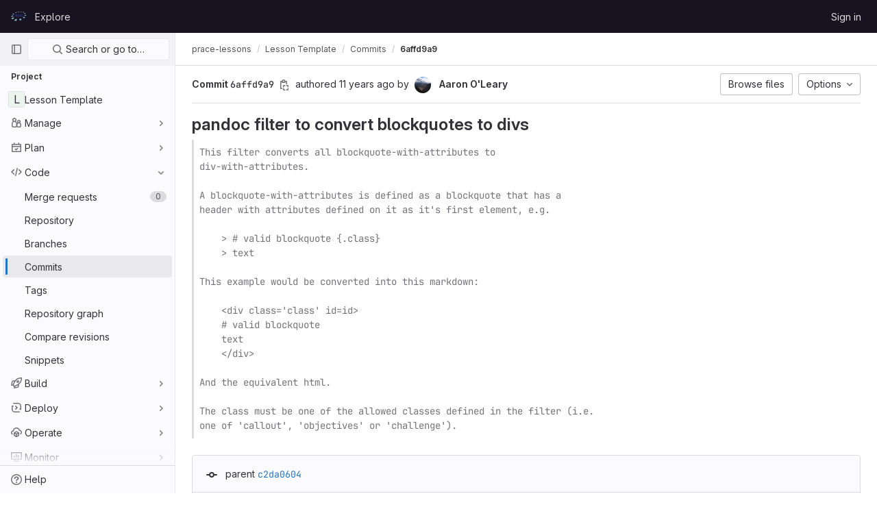

--- FILE ---
content_type: text/html; charset=utf-8
request_url: https://repository.prace-ri.eu/git/prace-lessons/lesson-template/-/commit/6affd9a9af26a1ced49fcc6ec22643330562d4fb/diff_files
body_size: 9243
content:
<div class="diff-file file-holder" data-blob-diff-path="/git/prace-lessons/lesson-template/-/blob/6affd9a9af26a1ced49fcc6ec22643330562d4fb/pages/Makefile/diff" data-view="inline" id="db9b35770a291982060d8da15abc2a797e074bcb">
<div class="js-file-title file-title-flex-parent is-commit">
<div class="file-header-content">
<span class="diff-toggle-caret">
<svg class="s16 chevron-right gl-display-none" data-testid="chevron-right-icon"><use href="/git/assets/icons-0b41337f52be73f7bbf9d59b841eb98a6e790dfa1a844644f120a80ce3cc18ba.svg#chevron-right"></use></svg>
<svg class="s16 chevron-down gl-display-none" data-testid="chevron-down-icon"><use href="/git/assets/icons-0b41337f52be73f7bbf9d59b841eb98a6e790dfa1a844644f120a80ce3cc18ba.svg#chevron-down"></use></svg>
</span>
<a href="#db9b35770a291982060d8da15abc2a797e074bcb"><svg class="s16" data-testid="doc-text-icon"><use href="/git/assets/icons-0b41337f52be73f7bbf9d59b841eb98a6e790dfa1a844644f120a80ce3cc18ba.svg#doc-text"></use></svg>
<strong class="file-title-name has-tooltip gl-word-break-all" data-container="body" data-testid="file-name-content" data-title="pages/Makefile">
pages/Makefile
</strong>
</a><button class="gl-button btn btn-icon btn-sm btn-default btn-default-tertiary " title="Copy file path" aria-label="Copy file path" aria-live="polite" data-toggle="tooltip" data-placement="bottom" data-container="body" data-html="true" data-clipboard-text="{&quot;text&quot;:&quot;pages/Makefile&quot;,&quot;gfm&quot;:&quot;`pages/Makefile`&quot;}" type="button"><svg class="s16 gl-icon gl-button-icon " data-testid="copy-to-clipboard-icon"><use href="/git/assets/icons-0b41337f52be73f7bbf9d59b841eb98a6e790dfa1a844644f120a80ce3cc18ba.svg#copy-to-clipboard"></use></svg>

</button>

</div>
<div class="file-actions gl-display-none gl-sm-display-flex">
<div data-added-lines="1" data-new-size="1526" data-old-size="1487" data-removed-lines="0" data-viewer-name="text" id="js-diff-stats"></div>
<a class="gl-button btn btn-icon btn-md btn-default js-toggle-diff-comments has-tooltip" title="Toggle comments for this file" href="#"><svg class="s16 gl-icon gl-button-icon " data-testid="comment-icon"><use href="/git/assets/icons-0b41337f52be73f7bbf9d59b841eb98a6e790dfa1a844644f120a80ce3cc18ba.svg#comment"></use></svg>

</a>

<a class="gl-button btn btn-md btn-default gl-ml-3" href="/git/prace-lessons/lesson-template/-/blob/6affd9a9af26a1ced49fcc6ec22643330562d4fb/pages/Makefile"><span class="gl-button-text">
View file @ <span class="commit-sha">6affd9a9</span>
</span>

</a>

</div>
</div>

<div class="diff-content gl-rounded-bottom-base">
<div class="diff-viewer" data-type="simple">
<table class="text-file diff-wrap-lines code code-commit js-syntax-highlight commit-diff" data-commit-id="6affd9a9af26a1ced49fcc6ec22643330562d4fb" data-noteable-type="Commit">
<tr class="line_holder match" id="">
<td class="diff-line-num unfold js-unfold old_line" data-linenumber="24">...</td><td class="diff-line-num unfold js-unfold new_line" data-linenumber="24">...</td><td class="line_content match">@@ -24,6 +24,7 @@ $(DST_DIR)/%.html : $(SRC_DIR)/%.md</td>
</tr>
<tr class="line_holder" id="db9b35770a291982060d8da15abc2a797e074bcb_24_24">
<td class="old_line diff-line-num js-avatar-container" data-linenumber="24">
<span class="add-diff-note tooltip-wrapper"><button name="button" type="submit" class="note-button add-diff-note js-add-diff-note-button" data-line-code="db9b35770a291982060d8da15abc2a797e074bcb_24_24" data-note-type="DiffNote" data-position="{&quot;base_sha&quot;:&quot;c2da060438da9718195910c63220a913817cde96&quot;,&quot;start_sha&quot;:&quot;c2da060438da9718195910c63220a913817cde96&quot;,&quot;head_sha&quot;:&quot;6affd9a9af26a1ced49fcc6ec22643330562d4fb&quot;,&quot;old_path&quot;:&quot;pages/Makefile&quot;,&quot;new_path&quot;:&quot;pages/Makefile&quot;,&quot;position_type&quot;:&quot;text&quot;,&quot;old_line&quot;:24,&quot;new_line&quot;:24,&quot;line_range&quot;:null}" title="Add a comment to this line"><svg class="s12" data-testid="comment-icon"><use href="/git/assets/icons-0b41337f52be73f7bbf9d59b841eb98a6e790dfa1a844644f120a80ce3cc18ba.svg#comment"></use></svg></button></span>
<a data-linenumber="24" href="#db9b35770a291982060d8da15abc2a797e074bcb_24_24"></a>
</td>
<td class="new_line diff-line-num" data-linenumber="24">
<a data-linenumber="24" href="#db9b35770a291982060d8da15abc2a797e074bcb_24_24"></a>
</td>
<td class="line_content"><span id="LC24" class="line" lang="make">	pandoc <span class="nt">-s</span> <span class="nt">-t</span> html <span class="se">\</span></span>
</td>
</tr>
<tr class="line_holder" id="db9b35770a291982060d8da15abc2a797e074bcb_25_25">
<td class="old_line diff-line-num js-avatar-container" data-linenumber="25">
<span class="add-diff-note tooltip-wrapper"><button name="button" type="submit" class="note-button add-diff-note js-add-diff-note-button" data-line-code="db9b35770a291982060d8da15abc2a797e074bcb_25_25" data-note-type="DiffNote" data-position="{&quot;base_sha&quot;:&quot;c2da060438da9718195910c63220a913817cde96&quot;,&quot;start_sha&quot;:&quot;c2da060438da9718195910c63220a913817cde96&quot;,&quot;head_sha&quot;:&quot;6affd9a9af26a1ced49fcc6ec22643330562d4fb&quot;,&quot;old_path&quot;:&quot;pages/Makefile&quot;,&quot;new_path&quot;:&quot;pages/Makefile&quot;,&quot;position_type&quot;:&quot;text&quot;,&quot;old_line&quot;:25,&quot;new_line&quot;:25,&quot;line_range&quot;:null}" title="Add a comment to this line"><svg class="s12" data-testid="comment-icon"><use href="/git/assets/icons-0b41337f52be73f7bbf9d59b841eb98a6e790dfa1a844644f120a80ce3cc18ba.svg#comment"></use></svg></button></span>
<a data-linenumber="25" href="#db9b35770a291982060d8da15abc2a797e074bcb_25_25"></a>
</td>
<td class="new_line diff-line-num" data-linenumber="25">
<a data-linenumber="25" href="#db9b35770a291982060d8da15abc2a797e074bcb_25_25"></a>
</td>
<td class="line_content"><span id="LC25" class="line" lang="make">	<span class="nt">--title-prefix</span><span class="o">=</span><span class="s1">'Software Carpentry'</span> <span class="se">\</span></span>
</td>
</tr>
<tr class="line_holder" id="db9b35770a291982060d8da15abc2a797e074bcb_26_26">
<td class="old_line diff-line-num js-avatar-container" data-linenumber="26">
<span class="add-diff-note tooltip-wrapper"><button name="button" type="submit" class="note-button add-diff-note js-add-diff-note-button" data-line-code="db9b35770a291982060d8da15abc2a797e074bcb_26_26" data-note-type="DiffNote" data-position="{&quot;base_sha&quot;:&quot;c2da060438da9718195910c63220a913817cde96&quot;,&quot;start_sha&quot;:&quot;c2da060438da9718195910c63220a913817cde96&quot;,&quot;head_sha&quot;:&quot;6affd9a9af26a1ced49fcc6ec22643330562d4fb&quot;,&quot;old_path&quot;:&quot;pages/Makefile&quot;,&quot;new_path&quot;:&quot;pages/Makefile&quot;,&quot;position_type&quot;:&quot;text&quot;,&quot;old_line&quot;:26,&quot;new_line&quot;:26,&quot;line_range&quot;:null}" title="Add a comment to this line"><svg class="s12" data-testid="comment-icon"><use href="/git/assets/icons-0b41337f52be73f7bbf9d59b841eb98a6e790dfa1a844644f120a80ce3cc18ba.svg#comment"></use></svg></button></span>
<a data-linenumber="26" href="#db9b35770a291982060d8da15abc2a797e074bcb_26_26"></a>
</td>
<td class="new_line diff-line-num" data-linenumber="26">
<a data-linenumber="26" href="#db9b35770a291982060d8da15abc2a797e074bcb_26_26"></a>
</td>
<td class="line_content"><span id="LC26" class="line" lang="make">	<span class="nt">--template</span><span class="o">=</span>../_layouts/page <span class="se">\</span></span>
</td>
</tr>
<tr class="line_holder new" id="db9b35770a291982060d8da15abc2a797e074bcb_27_27">
<td class="old_line diff-line-num new js-avatar-container" data-linenumber="27">
<span class="add-diff-note tooltip-wrapper"><button name="button" type="submit" class="note-button add-diff-note js-add-diff-note-button" data-line-code="db9b35770a291982060d8da15abc2a797e074bcb_27_27" data-line-type="new" data-note-type="DiffNote" data-position="{&quot;base_sha&quot;:&quot;c2da060438da9718195910c63220a913817cde96&quot;,&quot;start_sha&quot;:&quot;c2da060438da9718195910c63220a913817cde96&quot;,&quot;head_sha&quot;:&quot;6affd9a9af26a1ced49fcc6ec22643330562d4fb&quot;,&quot;old_path&quot;:&quot;pages/Makefile&quot;,&quot;new_path&quot;:&quot;pages/Makefile&quot;,&quot;position_type&quot;:&quot;text&quot;,&quot;old_line&quot;:null,&quot;new_line&quot;:27,&quot;line_range&quot;:null}" title="Add a comment to this line"><svg class="s12" data-testid="comment-icon"><use href="/git/assets/icons-0b41337f52be73f7bbf9d59b841eb98a6e790dfa1a844644f120a80ce3cc18ba.svg#comment"></use></svg></button></span>
<a data-linenumber=" " href="#db9b35770a291982060d8da15abc2a797e074bcb_27_27"></a>
</td>
<td class="new_line diff-line-num new" data-linenumber="27">
<a data-linenumber="27" href="#db9b35770a291982060d8da15abc2a797e074bcb_27_27"></a>
</td>
<td class="line_content new"><span id="LC27" class="line" lang="make">	<span class="nt">--filter</span><span class="o">=</span>../tools/blockquote2div.py <span class="se">\</span></span>
</td>
</tr>
<tr class="line_holder" id="db9b35770a291982060d8da15abc2a797e074bcb_27_28">
<td class="old_line diff-line-num js-avatar-container" data-linenumber="27">
<span class="add-diff-note tooltip-wrapper"><button name="button" type="submit" class="note-button add-diff-note js-add-diff-note-button" data-line-code="db9b35770a291982060d8da15abc2a797e074bcb_27_28" data-note-type="DiffNote" data-position="{&quot;base_sha&quot;:&quot;c2da060438da9718195910c63220a913817cde96&quot;,&quot;start_sha&quot;:&quot;c2da060438da9718195910c63220a913817cde96&quot;,&quot;head_sha&quot;:&quot;6affd9a9af26a1ced49fcc6ec22643330562d4fb&quot;,&quot;old_path&quot;:&quot;pages/Makefile&quot;,&quot;new_path&quot;:&quot;pages/Makefile&quot;,&quot;position_type&quot;:&quot;text&quot;,&quot;old_line&quot;:27,&quot;new_line&quot;:28,&quot;line_range&quot;:null}" title="Add a comment to this line"><svg class="s12" data-testid="comment-icon"><use href="/git/assets/icons-0b41337f52be73f7bbf9d59b841eb98a6e790dfa1a844644f120a80ce3cc18ba.svg#comment"></use></svg></button></span>
<a data-linenumber="27" href="#db9b35770a291982060d8da15abc2a797e074bcb_27_28"></a>
</td>
<td class="new_line diff-line-num" data-linenumber="28">
<a data-linenumber="28" href="#db9b35770a291982060d8da15abc2a797e074bcb_27_28"></a>
</td>
<td class="line_content"><span id="LC28" class="line" lang="make">	<span class="p">$(</span>INCLUDES<span class="p">)</span> <span class="se">\</span></span>
</td>
</tr>
<tr class="line_holder" id="db9b35770a291982060d8da15abc2a797e074bcb_28_29">
<td class="old_line diff-line-num js-avatar-container" data-linenumber="28">
<span class="add-diff-note tooltip-wrapper"><button name="button" type="submit" class="note-button add-diff-note js-add-diff-note-button" data-line-code="db9b35770a291982060d8da15abc2a797e074bcb_28_29" data-note-type="DiffNote" data-position="{&quot;base_sha&quot;:&quot;c2da060438da9718195910c63220a913817cde96&quot;,&quot;start_sha&quot;:&quot;c2da060438da9718195910c63220a913817cde96&quot;,&quot;head_sha&quot;:&quot;6affd9a9af26a1ced49fcc6ec22643330562d4fb&quot;,&quot;old_path&quot;:&quot;pages/Makefile&quot;,&quot;new_path&quot;:&quot;pages/Makefile&quot;,&quot;position_type&quot;:&quot;text&quot;,&quot;old_line&quot;:28,&quot;new_line&quot;:29,&quot;line_range&quot;:null}" title="Add a comment to this line"><svg class="s12" data-testid="comment-icon"><use href="/git/assets/icons-0b41337f52be73f7bbf9d59b841eb98a6e790dfa1a844644f120a80ce3cc18ba.svg#comment"></use></svg></button></span>
<a data-linenumber="28" href="#db9b35770a291982060d8da15abc2a797e074bcb_28_29"></a>
</td>
<td class="new_line diff-line-num" data-linenumber="29">
<a data-linenumber="29" href="#db9b35770a291982060d8da15abc2a797e074bcb_28_29"></a>
</td>
<td class="line_content"><span id="LC29" class="line" lang="make">	<span class="nt">-o</span> <span class="nv">$@</span> <span class="nv">$&lt;</span></span>
</td>
</tr>
<tr class="line_holder" id="db9b35770a291982060d8da15abc2a797e074bcb_29_30">
<td class="old_line diff-line-num js-avatar-container" data-linenumber="29">
<span class="add-diff-note tooltip-wrapper"><button name="button" type="submit" class="note-button add-diff-note js-add-diff-note-button" data-line-code="db9b35770a291982060d8da15abc2a797e074bcb_29_30" data-note-type="DiffNote" data-position="{&quot;base_sha&quot;:&quot;c2da060438da9718195910c63220a913817cde96&quot;,&quot;start_sha&quot;:&quot;c2da060438da9718195910c63220a913817cde96&quot;,&quot;head_sha&quot;:&quot;6affd9a9af26a1ced49fcc6ec22643330562d4fb&quot;,&quot;old_path&quot;:&quot;pages/Makefile&quot;,&quot;new_path&quot;:&quot;pages/Makefile&quot;,&quot;position_type&quot;:&quot;text&quot;,&quot;old_line&quot;:29,&quot;new_line&quot;:30,&quot;line_range&quot;:null}" title="Add a comment to this line"><svg class="s12" data-testid="comment-icon"><use href="/git/assets/icons-0b41337f52be73f7bbf9d59b841eb98a6e790dfa1a844644f120a80ce3cc18ba.svg#comment"></use></svg></button></span>
<a data-linenumber="29" href="#db9b35770a291982060d8da15abc2a797e074bcb_29_30"></a>
</td>
<td class="new_line diff-line-num" data-linenumber="30">
<a data-linenumber="30" href="#db9b35770a291982060d8da15abc2a797e074bcb_29_30"></a>
</td>
<td class="line_content"><span id="LC30" class="line" lang="make"></span>
</td>
</tr>
<tr class="line_holder">
<td class="diff-line-num unfold js-unfold js-unfold-bottom old_line" data-linenumber="29">...</td><td class="diff-line-num unfold js-unfold js-unfold-bottom new_line" data-linenumber="30">...</td><td class="line_content match"></td>
</tr>
</table>


</div>

</div>

</div>
<div class="diff-file file-holder" data-blob-diff-path="/git/prace-lessons/lesson-template/-/blob/6affd9a9af26a1ced49fcc6ec22643330562d4fb/tools/blockquote2div.py/diff" data-view="inline" id="c93939bb7ee94444bc6279c201237275a92cda41">
<div class="js-file-title file-title-flex-parent is-commit">
<div class="file-header-content">
<span class="diff-toggle-caret">
<svg class="s16 chevron-right gl-display-none" data-testid="chevron-right-icon"><use href="/git/assets/icons-0b41337f52be73f7bbf9d59b841eb98a6e790dfa1a844644f120a80ce3cc18ba.svg#chevron-right"></use></svg>
<svg class="s16 chevron-down gl-display-none" data-testid="chevron-down-icon"><use href="/git/assets/icons-0b41337f52be73f7bbf9d59b841eb98a6e790dfa1a844644f120a80ce3cc18ba.svg#chevron-down"></use></svg>
</span>
<a href="#c93939bb7ee94444bc6279c201237275a92cda41"><svg class="s16" data-testid="doc-text-icon"><use href="/git/assets/icons-0b41337f52be73f7bbf9d59b841eb98a6e790dfa1a844644f120a80ce3cc18ba.svg#doc-text"></use></svg>
<strong class="file-title-name has-tooltip gl-word-break-all" data-container="body" data-testid="file-name-content" data-title="tools/blockquote2div.py">
tools/blockquote2div.py
</strong>
</a><button class="gl-button btn btn-icon btn-sm btn-default btn-default-tertiary " title="Copy file path" aria-label="Copy file path" aria-live="polite" data-toggle="tooltip" data-placement="bottom" data-container="body" data-html="true" data-clipboard-text="{&quot;text&quot;:&quot;tools/blockquote2div.py&quot;,&quot;gfm&quot;:&quot;`tools/blockquote2div.py`&quot;}" type="button"><svg class="s16 gl-icon gl-button-icon " data-testid="copy-to-clipboard-icon"><use href="/git/assets/icons-0b41337f52be73f7bbf9d59b841eb98a6e790dfa1a844644f120a80ce3cc18ba.svg#copy-to-clipboard"></use></svg>

</button>
<small class="gl-mr-2">
0 → 100644
</small>

</div>
<div class="file-actions gl-display-none gl-sm-display-flex">
<div data-added-lines="106" data-new-size="3257" data-removed-lines="0" data-viewer-name="text" id="js-diff-stats"></div>
<a class="gl-button btn btn-icon btn-md btn-default js-toggle-diff-comments has-tooltip" title="Toggle comments for this file" href="#"><svg class="s16 gl-icon gl-button-icon " data-testid="comment-icon"><use href="/git/assets/icons-0b41337f52be73f7bbf9d59b841eb98a6e790dfa1a844644f120a80ce3cc18ba.svg#comment"></use></svg>

</a>

<a class="gl-button btn btn-md btn-default gl-ml-3" href="/git/prace-lessons/lesson-template/-/blob/6affd9a9af26a1ced49fcc6ec22643330562d4fb/tools/blockquote2div.py"><span class="gl-button-text">
View file @ <span class="commit-sha">6affd9a9</span>
</span>

</a>

</div>
</div>

<div class="diff-content gl-rounded-bottom-base">
<div class="diff-viewer" data-type="simple">
<table class="text-file diff-wrap-lines code code-commit js-syntax-highlight commit-diff" data-commit-id="6affd9a9af26a1ced49fcc6ec22643330562d4fb" data-noteable-type="Commit">
<tr class="line_holder new" id="c93939bb7ee94444bc6279c201237275a92cda41_0_1">
<td class="old_line diff-line-num new js-avatar-container" data-linenumber="0">
<span class="add-diff-note tooltip-wrapper"><button name="button" type="submit" class="note-button add-diff-note js-add-diff-note-button" data-line-code="c93939bb7ee94444bc6279c201237275a92cda41_0_1" data-line-type="new" data-note-type="DiffNote" data-position="{&quot;base_sha&quot;:&quot;c2da060438da9718195910c63220a913817cde96&quot;,&quot;start_sha&quot;:&quot;c2da060438da9718195910c63220a913817cde96&quot;,&quot;head_sha&quot;:&quot;6affd9a9af26a1ced49fcc6ec22643330562d4fb&quot;,&quot;old_path&quot;:&quot;tools/blockquote2div.py&quot;,&quot;new_path&quot;:&quot;tools/blockquote2div.py&quot;,&quot;position_type&quot;:&quot;text&quot;,&quot;old_line&quot;:null,&quot;new_line&quot;:1,&quot;line_range&quot;:null}" title="Add a comment to this line"><svg class="s12" data-testid="comment-icon"><use href="/git/assets/icons-0b41337f52be73f7bbf9d59b841eb98a6e790dfa1a844644f120a80ce3cc18ba.svg#comment"></use></svg></button></span>
<a data-linenumber=" " href="#c93939bb7ee94444bc6279c201237275a92cda41_0_1"></a>
</td>
<td class="new_line diff-line-num new" data-linenumber="1">
<a data-linenumber="1" href="#c93939bb7ee94444bc6279c201237275a92cda41_0_1"></a>
</td>
<td class="line_content new"><span id="LC1" class="line" lang="python"><span class="sh">"""</span><span class="s">Pandoc filter to convert Blockquotes with attributes into Div</span></span>
</td>
</tr>
<tr class="line_holder new" id="c93939bb7ee94444bc6279c201237275a92cda41_0_2">
<td class="old_line diff-line-num new js-avatar-container" data-linenumber="0">
<span class="add-diff-note tooltip-wrapper"><button name="button" type="submit" class="note-button add-diff-note js-add-diff-note-button" data-line-code="c93939bb7ee94444bc6279c201237275a92cda41_0_2" data-line-type="new" data-note-type="DiffNote" data-position="{&quot;base_sha&quot;:&quot;c2da060438da9718195910c63220a913817cde96&quot;,&quot;start_sha&quot;:&quot;c2da060438da9718195910c63220a913817cde96&quot;,&quot;head_sha&quot;:&quot;6affd9a9af26a1ced49fcc6ec22643330562d4fb&quot;,&quot;old_path&quot;:&quot;tools/blockquote2div.py&quot;,&quot;new_path&quot;:&quot;tools/blockquote2div.py&quot;,&quot;position_type&quot;:&quot;text&quot;,&quot;old_line&quot;:null,&quot;new_line&quot;:2,&quot;line_range&quot;:null}" title="Add a comment to this line"><svg class="s12" data-testid="comment-icon"><use href="/git/assets/icons-0b41337f52be73f7bbf9d59b841eb98a6e790dfa1a844644f120a80ce3cc18ba.svg#comment"></use></svg></button></span>
<a data-linenumber=" " href="#c93939bb7ee94444bc6279c201237275a92cda41_0_2"></a>
</td>
<td class="new_line diff-line-num new" data-linenumber="2">
<a data-linenumber="2" href="#c93939bb7ee94444bc6279c201237275a92cda41_0_2"></a>
</td>
<td class="line_content new"><span id="LC2" class="line" lang="python"><span class="s">with attributes.</span></span>
</td>
</tr>
<tr class="line_holder new" id="c93939bb7ee94444bc6279c201237275a92cda41_0_3">
<td class="old_line diff-line-num new js-avatar-container" data-linenumber="0">
<span class="add-diff-note tooltip-wrapper"><button name="button" type="submit" class="note-button add-diff-note js-add-diff-note-button" data-line-code="c93939bb7ee94444bc6279c201237275a92cda41_0_3" data-line-type="new" data-note-type="DiffNote" data-position="{&quot;base_sha&quot;:&quot;c2da060438da9718195910c63220a913817cde96&quot;,&quot;start_sha&quot;:&quot;c2da060438da9718195910c63220a913817cde96&quot;,&quot;head_sha&quot;:&quot;6affd9a9af26a1ced49fcc6ec22643330562d4fb&quot;,&quot;old_path&quot;:&quot;tools/blockquote2div.py&quot;,&quot;new_path&quot;:&quot;tools/blockquote2div.py&quot;,&quot;position_type&quot;:&quot;text&quot;,&quot;old_line&quot;:null,&quot;new_line&quot;:3,&quot;line_range&quot;:null}" title="Add a comment to this line"><svg class="s12" data-testid="comment-icon"><use href="/git/assets/icons-0b41337f52be73f7bbf9d59b841eb98a6e790dfa1a844644f120a80ce3cc18ba.svg#comment"></use></svg></button></span>
<a data-linenumber=" " href="#c93939bb7ee94444bc6279c201237275a92cda41_0_3"></a>
</td>
<td class="new_line diff-line-num new" data-linenumber="3">
<a data-linenumber="3" href="#c93939bb7ee94444bc6279c201237275a92cda41_0_3"></a>
</td>
<td class="line_content new"><span id="LC3" class="line" lang="python"></span>
</td>
</tr>
<tr class="line_holder new" id="c93939bb7ee94444bc6279c201237275a92cda41_0_4">
<td class="old_line diff-line-num new js-avatar-container" data-linenumber="0">
<span class="add-diff-note tooltip-wrapper"><button name="button" type="submit" class="note-button add-diff-note js-add-diff-note-button" data-line-code="c93939bb7ee94444bc6279c201237275a92cda41_0_4" data-line-type="new" data-note-type="DiffNote" data-position="{&quot;base_sha&quot;:&quot;c2da060438da9718195910c63220a913817cde96&quot;,&quot;start_sha&quot;:&quot;c2da060438da9718195910c63220a913817cde96&quot;,&quot;head_sha&quot;:&quot;6affd9a9af26a1ced49fcc6ec22643330562d4fb&quot;,&quot;old_path&quot;:&quot;tools/blockquote2div.py&quot;,&quot;new_path&quot;:&quot;tools/blockquote2div.py&quot;,&quot;position_type&quot;:&quot;text&quot;,&quot;old_line&quot;:null,&quot;new_line&quot;:4,&quot;line_range&quot;:null}" title="Add a comment to this line"><svg class="s12" data-testid="comment-icon"><use href="/git/assets/icons-0b41337f52be73f7bbf9d59b841eb98a6e790dfa1a844644f120a80ce3cc18ba.svg#comment"></use></svg></button></span>
<a data-linenumber=" " href="#c93939bb7ee94444bc6279c201237275a92cda41_0_4"></a>
</td>
<td class="new_line diff-line-num new" data-linenumber="4">
<a data-linenumber="4" href="#c93939bb7ee94444bc6279c201237275a92cda41_0_4"></a>
</td>
<td class="line_content new"><span id="LC4" class="line" lang="python"><span class="s">Usage:</span></span>
</td>
</tr>
<tr class="line_holder new" id="c93939bb7ee94444bc6279c201237275a92cda41_0_5">
<td class="old_line diff-line-num new js-avatar-container" data-linenumber="0">
<span class="add-diff-note tooltip-wrapper"><button name="button" type="submit" class="note-button add-diff-note js-add-diff-note-button" data-line-code="c93939bb7ee94444bc6279c201237275a92cda41_0_5" data-line-type="new" data-note-type="DiffNote" data-position="{&quot;base_sha&quot;:&quot;c2da060438da9718195910c63220a913817cde96&quot;,&quot;start_sha&quot;:&quot;c2da060438da9718195910c63220a913817cde96&quot;,&quot;head_sha&quot;:&quot;6affd9a9af26a1ced49fcc6ec22643330562d4fb&quot;,&quot;old_path&quot;:&quot;tools/blockquote2div.py&quot;,&quot;new_path&quot;:&quot;tools/blockquote2div.py&quot;,&quot;position_type&quot;:&quot;text&quot;,&quot;old_line&quot;:null,&quot;new_line&quot;:5,&quot;line_range&quot;:null}" title="Add a comment to this line"><svg class="s12" data-testid="comment-icon"><use href="/git/assets/icons-0b41337f52be73f7bbf9d59b841eb98a6e790dfa1a844644f120a80ce3cc18ba.svg#comment"></use></svg></button></span>
<a data-linenumber=" " href="#c93939bb7ee94444bc6279c201237275a92cda41_0_5"></a>
</td>
<td class="new_line diff-line-num new" data-linenumber="5">
<a data-linenumber="5" href="#c93939bb7ee94444bc6279c201237275a92cda41_0_5"></a>
</td>
<td class="line_content new"><span id="LC5" class="line" lang="python"></span>
</td>
</tr>
<tr class="line_holder new" id="c93939bb7ee94444bc6279c201237275a92cda41_0_6">
<td class="old_line diff-line-num new js-avatar-container" data-linenumber="0">
<span class="add-diff-note tooltip-wrapper"><button name="button" type="submit" class="note-button add-diff-note js-add-diff-note-button" data-line-code="c93939bb7ee94444bc6279c201237275a92cda41_0_6" data-line-type="new" data-note-type="DiffNote" data-position="{&quot;base_sha&quot;:&quot;c2da060438da9718195910c63220a913817cde96&quot;,&quot;start_sha&quot;:&quot;c2da060438da9718195910c63220a913817cde96&quot;,&quot;head_sha&quot;:&quot;6affd9a9af26a1ced49fcc6ec22643330562d4fb&quot;,&quot;old_path&quot;:&quot;tools/blockquote2div.py&quot;,&quot;new_path&quot;:&quot;tools/blockquote2div.py&quot;,&quot;position_type&quot;:&quot;text&quot;,&quot;old_line&quot;:null,&quot;new_line&quot;:6,&quot;line_range&quot;:null}" title="Add a comment to this line"><svg class="s12" data-testid="comment-icon"><use href="/git/assets/icons-0b41337f52be73f7bbf9d59b841eb98a6e790dfa1a844644f120a80ce3cc18ba.svg#comment"></use></svg></button></span>
<a data-linenumber=" " href="#c93939bb7ee94444bc6279c201237275a92cda41_0_6"></a>
</td>
<td class="new_line diff-line-num new" data-linenumber="6">
<a data-linenumber="6" href="#c93939bb7ee94444bc6279c201237275a92cda41_0_6"></a>
</td>
<td class="line_content new"><span id="LC6" class="line" lang="python"><span class="s">    pandoc source.md --filter=blockquote2div.py --output=output.html</span></span>
</td>
</tr>
<tr class="line_holder new" id="c93939bb7ee94444bc6279c201237275a92cda41_0_7">
<td class="old_line diff-line-num new js-avatar-container" data-linenumber="0">
<span class="add-diff-note tooltip-wrapper"><button name="button" type="submit" class="note-button add-diff-note js-add-diff-note-button" data-line-code="c93939bb7ee94444bc6279c201237275a92cda41_0_7" data-line-type="new" data-note-type="DiffNote" data-position="{&quot;base_sha&quot;:&quot;c2da060438da9718195910c63220a913817cde96&quot;,&quot;start_sha&quot;:&quot;c2da060438da9718195910c63220a913817cde96&quot;,&quot;head_sha&quot;:&quot;6affd9a9af26a1ced49fcc6ec22643330562d4fb&quot;,&quot;old_path&quot;:&quot;tools/blockquote2div.py&quot;,&quot;new_path&quot;:&quot;tools/blockquote2div.py&quot;,&quot;position_type&quot;:&quot;text&quot;,&quot;old_line&quot;:null,&quot;new_line&quot;:7,&quot;line_range&quot;:null}" title="Add a comment to this line"><svg class="s12" data-testid="comment-icon"><use href="/git/assets/icons-0b41337f52be73f7bbf9d59b841eb98a6e790dfa1a844644f120a80ce3cc18ba.svg#comment"></use></svg></button></span>
<a data-linenumber=" " href="#c93939bb7ee94444bc6279c201237275a92cda41_0_7"></a>
</td>
<td class="new_line diff-line-num new" data-linenumber="7">
<a data-linenumber="7" href="#c93939bb7ee94444bc6279c201237275a92cda41_0_7"></a>
</td>
<td class="line_content new"><span id="LC7" class="line" lang="python"></span>
</td>
</tr>
<tr class="line_holder new" id="c93939bb7ee94444bc6279c201237275a92cda41_0_8">
<td class="old_line diff-line-num new js-avatar-container" data-linenumber="0">
<span class="add-diff-note tooltip-wrapper"><button name="button" type="submit" class="note-button add-diff-note js-add-diff-note-button" data-line-code="c93939bb7ee94444bc6279c201237275a92cda41_0_8" data-line-type="new" data-note-type="DiffNote" data-position="{&quot;base_sha&quot;:&quot;c2da060438da9718195910c63220a913817cde96&quot;,&quot;start_sha&quot;:&quot;c2da060438da9718195910c63220a913817cde96&quot;,&quot;head_sha&quot;:&quot;6affd9a9af26a1ced49fcc6ec22643330562d4fb&quot;,&quot;old_path&quot;:&quot;tools/blockquote2div.py&quot;,&quot;new_path&quot;:&quot;tools/blockquote2div.py&quot;,&quot;position_type&quot;:&quot;text&quot;,&quot;old_line&quot;:null,&quot;new_line&quot;:8,&quot;line_range&quot;:null}" title="Add a comment to this line"><svg class="s12" data-testid="comment-icon"><use href="/git/assets/icons-0b41337f52be73f7bbf9d59b841eb98a6e790dfa1a844644f120a80ce3cc18ba.svg#comment"></use></svg></button></span>
<a data-linenumber=" " href="#c93939bb7ee94444bc6279c201237275a92cda41_0_8"></a>
</td>
<td class="new_line diff-line-num new" data-linenumber="8">
<a data-linenumber="8" href="#c93939bb7ee94444bc6279c201237275a92cda41_0_8"></a>
</td>
<td class="line_content new"><span id="LC8" class="line" lang="python"><span class="s">A blockquote will be converted if</span></span>
</td>
</tr>
<tr class="line_holder new" id="c93939bb7ee94444bc6279c201237275a92cda41_0_9">
<td class="old_line diff-line-num new js-avatar-container" data-linenumber="0">
<span class="add-diff-note tooltip-wrapper"><button name="button" type="submit" class="note-button add-diff-note js-add-diff-note-button" data-line-code="c93939bb7ee94444bc6279c201237275a92cda41_0_9" data-line-type="new" data-note-type="DiffNote" data-position="{&quot;base_sha&quot;:&quot;c2da060438da9718195910c63220a913817cde96&quot;,&quot;start_sha&quot;:&quot;c2da060438da9718195910c63220a913817cde96&quot;,&quot;head_sha&quot;:&quot;6affd9a9af26a1ced49fcc6ec22643330562d4fb&quot;,&quot;old_path&quot;:&quot;tools/blockquote2div.py&quot;,&quot;new_path&quot;:&quot;tools/blockquote2div.py&quot;,&quot;position_type&quot;:&quot;text&quot;,&quot;old_line&quot;:null,&quot;new_line&quot;:9,&quot;line_range&quot;:null}" title="Add a comment to this line"><svg class="s12" data-testid="comment-icon"><use href="/git/assets/icons-0b41337f52be73f7bbf9d59b841eb98a6e790dfa1a844644f120a80ce3cc18ba.svg#comment"></use></svg></button></span>
<a data-linenumber=" " href="#c93939bb7ee94444bc6279c201237275a92cda41_0_9"></a>
</td>
<td class="new_line diff-line-num new" data-linenumber="9">
<a data-linenumber="9" href="#c93939bb7ee94444bc6279c201237275a92cda41_0_9"></a>
</td>
<td class="line_content new"><span id="LC9" class="line" lang="python"></span>
</td>
</tr>
<tr class="line_holder new" id="c93939bb7ee94444bc6279c201237275a92cda41_0_10">
<td class="old_line diff-line-num new js-avatar-container" data-linenumber="0">
<span class="add-diff-note tooltip-wrapper"><button name="button" type="submit" class="note-button add-diff-note js-add-diff-note-button" data-line-code="c93939bb7ee94444bc6279c201237275a92cda41_0_10" data-line-type="new" data-note-type="DiffNote" data-position="{&quot;base_sha&quot;:&quot;c2da060438da9718195910c63220a913817cde96&quot;,&quot;start_sha&quot;:&quot;c2da060438da9718195910c63220a913817cde96&quot;,&quot;head_sha&quot;:&quot;6affd9a9af26a1ced49fcc6ec22643330562d4fb&quot;,&quot;old_path&quot;:&quot;tools/blockquote2div.py&quot;,&quot;new_path&quot;:&quot;tools/blockquote2div.py&quot;,&quot;position_type&quot;:&quot;text&quot;,&quot;old_line&quot;:null,&quot;new_line&quot;:10,&quot;line_range&quot;:null}" title="Add a comment to this line"><svg class="s12" data-testid="comment-icon"><use href="/git/assets/icons-0b41337f52be73f7bbf9d59b841eb98a6e790dfa1a844644f120a80ce3cc18ba.svg#comment"></use></svg></button></span>
<a data-linenumber=" " href="#c93939bb7ee94444bc6279c201237275a92cda41_0_10"></a>
</td>
<td class="new_line diff-line-num new" data-linenumber="10">
<a data-linenumber="10" href="#c93939bb7ee94444bc6279c201237275a92cda41_0_10"></a>
</td>
<td class="line_content new"><span id="LC10" class="line" lang="python"><span class="s">1. it begins with a header</span></span>
</td>
</tr>
<tr class="line_holder new" id="c93939bb7ee94444bc6279c201237275a92cda41_0_11">
<td class="old_line diff-line-num new js-avatar-container" data-linenumber="0">
<span class="add-diff-note tooltip-wrapper"><button name="button" type="submit" class="note-button add-diff-note js-add-diff-note-button" data-line-code="c93939bb7ee94444bc6279c201237275a92cda41_0_11" data-line-type="new" data-note-type="DiffNote" data-position="{&quot;base_sha&quot;:&quot;c2da060438da9718195910c63220a913817cde96&quot;,&quot;start_sha&quot;:&quot;c2da060438da9718195910c63220a913817cde96&quot;,&quot;head_sha&quot;:&quot;6affd9a9af26a1ced49fcc6ec22643330562d4fb&quot;,&quot;old_path&quot;:&quot;tools/blockquote2div.py&quot;,&quot;new_path&quot;:&quot;tools/blockquote2div.py&quot;,&quot;position_type&quot;:&quot;text&quot;,&quot;old_line&quot;:null,&quot;new_line&quot;:11,&quot;line_range&quot;:null}" title="Add a comment to this line"><svg class="s12" data-testid="comment-icon"><use href="/git/assets/icons-0b41337f52be73f7bbf9d59b841eb98a6e790dfa1a844644f120a80ce3cc18ba.svg#comment"></use></svg></button></span>
<a data-linenumber=" " href="#c93939bb7ee94444bc6279c201237275a92cda41_0_11"></a>
</td>
<td class="new_line diff-line-num new" data-linenumber="11">
<a data-linenumber="11" href="#c93939bb7ee94444bc6279c201237275a92cda41_0_11"></a>
</td>
<td class="line_content new"><span id="LC11" class="line" lang="python"><span class="s">2. that header has attributes</span></span>
</td>
</tr>
<tr class="line_holder new" id="c93939bb7ee94444bc6279c201237275a92cda41_0_12">
<td class="old_line diff-line-num new js-avatar-container" data-linenumber="0">
<span class="add-diff-note tooltip-wrapper"><button name="button" type="submit" class="note-button add-diff-note js-add-diff-note-button" data-line-code="c93939bb7ee94444bc6279c201237275a92cda41_0_12" data-line-type="new" data-note-type="DiffNote" data-position="{&quot;base_sha&quot;:&quot;c2da060438da9718195910c63220a913817cde96&quot;,&quot;start_sha&quot;:&quot;c2da060438da9718195910c63220a913817cde96&quot;,&quot;head_sha&quot;:&quot;6affd9a9af26a1ced49fcc6ec22643330562d4fb&quot;,&quot;old_path&quot;:&quot;tools/blockquote2div.py&quot;,&quot;new_path&quot;:&quot;tools/blockquote2div.py&quot;,&quot;position_type&quot;:&quot;text&quot;,&quot;old_line&quot;:null,&quot;new_line&quot;:12,&quot;line_range&quot;:null}" title="Add a comment to this line"><svg class="s12" data-testid="comment-icon"><use href="/git/assets/icons-0b41337f52be73f7bbf9d59b841eb98a6e790dfa1a844644f120a80ce3cc18ba.svg#comment"></use></svg></button></span>
<a data-linenumber=" " href="#c93939bb7ee94444bc6279c201237275a92cda41_0_12"></a>
</td>
<td class="new_line diff-line-num new" data-linenumber="12">
<a data-linenumber="12" href="#c93939bb7ee94444bc6279c201237275a92cda41_0_12"></a>
</td>
<td class="line_content new"><span id="LC12" class="line" lang="python"><span class="s">3. those attributes contain a single class</span></span>
</td>
</tr>
<tr class="line_holder new" id="c93939bb7ee94444bc6279c201237275a92cda41_0_13">
<td class="old_line diff-line-num new js-avatar-container" data-linenumber="0">
<span class="add-diff-note tooltip-wrapper"><button name="button" type="submit" class="note-button add-diff-note js-add-diff-note-button" data-line-code="c93939bb7ee94444bc6279c201237275a92cda41_0_13" data-line-type="new" data-note-type="DiffNote" data-position="{&quot;base_sha&quot;:&quot;c2da060438da9718195910c63220a913817cde96&quot;,&quot;start_sha&quot;:&quot;c2da060438da9718195910c63220a913817cde96&quot;,&quot;head_sha&quot;:&quot;6affd9a9af26a1ced49fcc6ec22643330562d4fb&quot;,&quot;old_path&quot;:&quot;tools/blockquote2div.py&quot;,&quot;new_path&quot;:&quot;tools/blockquote2div.py&quot;,&quot;position_type&quot;:&quot;text&quot;,&quot;old_line&quot;:null,&quot;new_line&quot;:13,&quot;line_range&quot;:null}" title="Add a comment to this line"><svg class="s12" data-testid="comment-icon"><use href="/git/assets/icons-0b41337f52be73f7bbf9d59b841eb98a6e790dfa1a844644f120a80ce3cc18ba.svg#comment"></use></svg></button></span>
<a data-linenumber=" " href="#c93939bb7ee94444bc6279c201237275a92cda41_0_13"></a>
</td>
<td class="new_line diff-line-num new" data-linenumber="13">
<a data-linenumber="13" href="#c93939bb7ee94444bc6279c201237275a92cda41_0_13"></a>
</td>
<td class="line_content new"><span id="LC13" class="line" lang="python"><span class="s">4. that class is one of [</span><span class="sh">'</span><span class="s">objectives</span><span class="sh">'</span><span class="s">, </span><span class="sh">'</span><span class="s">callout</span><span class="sh">'</span><span class="s">, </span><span class="sh">'</span><span class="s">challenge</span><span class="sh">'</span><span class="s">]</span></span>
</td>
</tr>
<tr class="line_holder new" id="c93939bb7ee94444bc6279c201237275a92cda41_0_14">
<td class="old_line diff-line-num new js-avatar-container" data-linenumber="0">
<span class="add-diff-note tooltip-wrapper"><button name="button" type="submit" class="note-button add-diff-note js-add-diff-note-button" data-line-code="c93939bb7ee94444bc6279c201237275a92cda41_0_14" data-line-type="new" data-note-type="DiffNote" data-position="{&quot;base_sha&quot;:&quot;c2da060438da9718195910c63220a913817cde96&quot;,&quot;start_sha&quot;:&quot;c2da060438da9718195910c63220a913817cde96&quot;,&quot;head_sha&quot;:&quot;6affd9a9af26a1ced49fcc6ec22643330562d4fb&quot;,&quot;old_path&quot;:&quot;tools/blockquote2div.py&quot;,&quot;new_path&quot;:&quot;tools/blockquote2div.py&quot;,&quot;position_type&quot;:&quot;text&quot;,&quot;old_line&quot;:null,&quot;new_line&quot;:14,&quot;line_range&quot;:null}" title="Add a comment to this line"><svg class="s12" data-testid="comment-icon"><use href="/git/assets/icons-0b41337f52be73f7bbf9d59b841eb98a6e790dfa1a844644f120a80ce3cc18ba.svg#comment"></use></svg></button></span>
<a data-linenumber=" " href="#c93939bb7ee94444bc6279c201237275a92cda41_0_14"></a>
</td>
<td class="new_line diff-line-num new" data-linenumber="14">
<a data-linenumber="14" href="#c93939bb7ee94444bc6279c201237275a92cda41_0_14"></a>
</td>
<td class="line_content new"><span id="LC14" class="line" lang="python"></span>
</td>
</tr>
<tr class="line_holder new" id="c93939bb7ee94444bc6279c201237275a92cda41_0_15">
<td class="old_line diff-line-num new js-avatar-container" data-linenumber="0">
<span class="add-diff-note tooltip-wrapper"><button name="button" type="submit" class="note-button add-diff-note js-add-diff-note-button" data-line-code="c93939bb7ee94444bc6279c201237275a92cda41_0_15" data-line-type="new" data-note-type="DiffNote" data-position="{&quot;base_sha&quot;:&quot;c2da060438da9718195910c63220a913817cde96&quot;,&quot;start_sha&quot;:&quot;c2da060438da9718195910c63220a913817cde96&quot;,&quot;head_sha&quot;:&quot;6affd9a9af26a1ced49fcc6ec22643330562d4fb&quot;,&quot;old_path&quot;:&quot;tools/blockquote2div.py&quot;,&quot;new_path&quot;:&quot;tools/blockquote2div.py&quot;,&quot;position_type&quot;:&quot;text&quot;,&quot;old_line&quot;:null,&quot;new_line&quot;:15,&quot;line_range&quot;:null}" title="Add a comment to this line"><svg class="s12" data-testid="comment-icon"><use href="/git/assets/icons-0b41337f52be73f7bbf9d59b841eb98a6e790dfa1a844644f120a80ce3cc18ba.svg#comment"></use></svg></button></span>
<a data-linenumber=" " href="#c93939bb7ee94444bc6279c201237275a92cda41_0_15"></a>
</td>
<td class="new_line diff-line-num new" data-linenumber="15">
<a data-linenumber="15" href="#c93939bb7ee94444bc6279c201237275a92cda41_0_15"></a>
</td>
<td class="line_content new"><span id="LC15" class="line" lang="python"><span class="s">For example, this is a valid blockquote:</span></span>
</td>
</tr>
<tr class="line_holder new" id="c93939bb7ee94444bc6279c201237275a92cda41_0_16">
<td class="old_line diff-line-num new js-avatar-container" data-linenumber="0">
<span class="add-diff-note tooltip-wrapper"><button name="button" type="submit" class="note-button add-diff-note js-add-diff-note-button" data-line-code="c93939bb7ee94444bc6279c201237275a92cda41_0_16" data-line-type="new" data-note-type="DiffNote" data-position="{&quot;base_sha&quot;:&quot;c2da060438da9718195910c63220a913817cde96&quot;,&quot;start_sha&quot;:&quot;c2da060438da9718195910c63220a913817cde96&quot;,&quot;head_sha&quot;:&quot;6affd9a9af26a1ced49fcc6ec22643330562d4fb&quot;,&quot;old_path&quot;:&quot;tools/blockquote2div.py&quot;,&quot;new_path&quot;:&quot;tools/blockquote2div.py&quot;,&quot;position_type&quot;:&quot;text&quot;,&quot;old_line&quot;:null,&quot;new_line&quot;:16,&quot;line_range&quot;:null}" title="Add a comment to this line"><svg class="s12" data-testid="comment-icon"><use href="/git/assets/icons-0b41337f52be73f7bbf9d59b841eb98a6e790dfa1a844644f120a80ce3cc18ba.svg#comment"></use></svg></button></span>
<a data-linenumber=" " href="#c93939bb7ee94444bc6279c201237275a92cda41_0_16"></a>
</td>
<td class="new_line diff-line-num new" data-linenumber="16">
<a data-linenumber="16" href="#c93939bb7ee94444bc6279c201237275a92cda41_0_16"></a>
</td>
<td class="line_content new"><span id="LC16" class="line" lang="python"></span>
</td>
</tr>
<tr class="line_holder new" id="c93939bb7ee94444bc6279c201237275a92cda41_0_17">
<td class="old_line diff-line-num new js-avatar-container" data-linenumber="0">
<span class="add-diff-note tooltip-wrapper"><button name="button" type="submit" class="note-button add-diff-note js-add-diff-note-button" data-line-code="c93939bb7ee94444bc6279c201237275a92cda41_0_17" data-line-type="new" data-note-type="DiffNote" data-position="{&quot;base_sha&quot;:&quot;c2da060438da9718195910c63220a913817cde96&quot;,&quot;start_sha&quot;:&quot;c2da060438da9718195910c63220a913817cde96&quot;,&quot;head_sha&quot;:&quot;6affd9a9af26a1ced49fcc6ec22643330562d4fb&quot;,&quot;old_path&quot;:&quot;tools/blockquote2div.py&quot;,&quot;new_path&quot;:&quot;tools/blockquote2div.py&quot;,&quot;position_type&quot;:&quot;text&quot;,&quot;old_line&quot;:null,&quot;new_line&quot;:17,&quot;line_range&quot;:null}" title="Add a comment to this line"><svg class="s12" data-testid="comment-icon"><use href="/git/assets/icons-0b41337f52be73f7bbf9d59b841eb98a6e790dfa1a844644f120a80ce3cc18ba.svg#comment"></use></svg></button></span>
<a data-linenumber=" " href="#c93939bb7ee94444bc6279c201237275a92cda41_0_17"></a>
</td>
<td class="new_line diff-line-num new" data-linenumber="17">
<a data-linenumber="17" href="#c93939bb7ee94444bc6279c201237275a92cda41_0_17"></a>
</td>
<td class="line_content new"><span id="LC17" class="line" lang="python"><span class="s">    &gt; ## Callout time! {.callout}</span></span>
</td>
</tr>
<tr class="line_holder new" id="c93939bb7ee94444bc6279c201237275a92cda41_0_18">
<td class="old_line diff-line-num new js-avatar-container" data-linenumber="0">
<span class="add-diff-note tooltip-wrapper"><button name="button" type="submit" class="note-button add-diff-note js-add-diff-note-button" data-line-code="c93939bb7ee94444bc6279c201237275a92cda41_0_18" data-line-type="new" data-note-type="DiffNote" data-position="{&quot;base_sha&quot;:&quot;c2da060438da9718195910c63220a913817cde96&quot;,&quot;start_sha&quot;:&quot;c2da060438da9718195910c63220a913817cde96&quot;,&quot;head_sha&quot;:&quot;6affd9a9af26a1ced49fcc6ec22643330562d4fb&quot;,&quot;old_path&quot;:&quot;tools/blockquote2div.py&quot;,&quot;new_path&quot;:&quot;tools/blockquote2div.py&quot;,&quot;position_type&quot;:&quot;text&quot;,&quot;old_line&quot;:null,&quot;new_line&quot;:18,&quot;line_range&quot;:null}" title="Add a comment to this line"><svg class="s12" data-testid="comment-icon"><use href="/git/assets/icons-0b41337f52be73f7bbf9d59b841eb98a6e790dfa1a844644f120a80ce3cc18ba.svg#comment"></use></svg></button></span>
<a data-linenumber=" " href="#c93939bb7ee94444bc6279c201237275a92cda41_0_18"></a>
</td>
<td class="new_line diff-line-num new" data-linenumber="18">
<a data-linenumber="18" href="#c93939bb7ee94444bc6279c201237275a92cda41_0_18"></a>
</td>
<td class="line_content new"><span id="LC18" class="line" lang="python"><span class="s">    &gt; Let</span><span class="sh">'</span><span class="s">s do something</span></span>
</td>
</tr>
<tr class="line_holder new" id="c93939bb7ee94444bc6279c201237275a92cda41_0_19">
<td class="old_line diff-line-num new js-avatar-container" data-linenumber="0">
<span class="add-diff-note tooltip-wrapper"><button name="button" type="submit" class="note-button add-diff-note js-add-diff-note-button" data-line-code="c93939bb7ee94444bc6279c201237275a92cda41_0_19" data-line-type="new" data-note-type="DiffNote" data-position="{&quot;base_sha&quot;:&quot;c2da060438da9718195910c63220a913817cde96&quot;,&quot;start_sha&quot;:&quot;c2da060438da9718195910c63220a913817cde96&quot;,&quot;head_sha&quot;:&quot;6affd9a9af26a1ced49fcc6ec22643330562d4fb&quot;,&quot;old_path&quot;:&quot;tools/blockquote2div.py&quot;,&quot;new_path&quot;:&quot;tools/blockquote2div.py&quot;,&quot;position_type&quot;:&quot;text&quot;,&quot;old_line&quot;:null,&quot;new_line&quot;:19,&quot;line_range&quot;:null}" title="Add a comment to this line"><svg class="s12" data-testid="comment-icon"><use href="/git/assets/icons-0b41337f52be73f7bbf9d59b841eb98a6e790dfa1a844644f120a80ce3cc18ba.svg#comment"></use></svg></button></span>
<a data-linenumber=" " href="#c93939bb7ee94444bc6279c201237275a92cda41_0_19"></a>
</td>
<td class="new_line diff-line-num new" data-linenumber="19">
<a data-linenumber="19" href="#c93939bb7ee94444bc6279c201237275a92cda41_0_19"></a>
</td>
<td class="line_content new"><span id="LC19" class="line" lang="python"></span>
</td>
</tr>
<tr class="line_holder new" id="c93939bb7ee94444bc6279c201237275a92cda41_0_20">
<td class="old_line diff-line-num new js-avatar-container" data-linenumber="0">
<span class="add-diff-note tooltip-wrapper"><button name="button" type="submit" class="note-button add-diff-note js-add-diff-note-button" data-line-code="c93939bb7ee94444bc6279c201237275a92cda41_0_20" data-line-type="new" data-note-type="DiffNote" data-position="{&quot;base_sha&quot;:&quot;c2da060438da9718195910c63220a913817cde96&quot;,&quot;start_sha&quot;:&quot;c2da060438da9718195910c63220a913817cde96&quot;,&quot;head_sha&quot;:&quot;6affd9a9af26a1ced49fcc6ec22643330562d4fb&quot;,&quot;old_path&quot;:&quot;tools/blockquote2div.py&quot;,&quot;new_path&quot;:&quot;tools/blockquote2div.py&quot;,&quot;position_type&quot;:&quot;text&quot;,&quot;old_line&quot;:null,&quot;new_line&quot;:20,&quot;line_range&quot;:null}" title="Add a comment to this line"><svg class="s12" data-testid="comment-icon"><use href="/git/assets/icons-0b41337f52be73f7bbf9d59b841eb98a6e790dfa1a844644f120a80ce3cc18ba.svg#comment"></use></svg></button></span>
<a data-linenumber=" " href="#c93939bb7ee94444bc6279c201237275a92cda41_0_20"></a>
</td>
<td class="new_line diff-line-num new" data-linenumber="20">
<a data-linenumber="20" href="#c93939bb7ee94444bc6279c201237275a92cda41_0_20"></a>
</td>
<td class="line_content new"><span id="LC20" class="line" lang="python"><span class="s">and it will be converted into this markdown:</span></span>
</td>
</tr>
<tr class="line_holder new" id="c93939bb7ee94444bc6279c201237275a92cda41_0_21">
<td class="old_line diff-line-num new js-avatar-container" data-linenumber="0">
<span class="add-diff-note tooltip-wrapper"><button name="button" type="submit" class="note-button add-diff-note js-add-diff-note-button" data-line-code="c93939bb7ee94444bc6279c201237275a92cda41_0_21" data-line-type="new" data-note-type="DiffNote" data-position="{&quot;base_sha&quot;:&quot;c2da060438da9718195910c63220a913817cde96&quot;,&quot;start_sha&quot;:&quot;c2da060438da9718195910c63220a913817cde96&quot;,&quot;head_sha&quot;:&quot;6affd9a9af26a1ced49fcc6ec22643330562d4fb&quot;,&quot;old_path&quot;:&quot;tools/blockquote2div.py&quot;,&quot;new_path&quot;:&quot;tools/blockquote2div.py&quot;,&quot;position_type&quot;:&quot;text&quot;,&quot;old_line&quot;:null,&quot;new_line&quot;:21,&quot;line_range&quot;:null}" title="Add a comment to this line"><svg class="s12" data-testid="comment-icon"><use href="/git/assets/icons-0b41337f52be73f7bbf9d59b841eb98a6e790dfa1a844644f120a80ce3cc18ba.svg#comment"></use></svg></button></span>
<a data-linenumber=" " href="#c93939bb7ee94444bc6279c201237275a92cda41_0_21"></a>
</td>
<td class="new_line diff-line-num new" data-linenumber="21">
<a data-linenumber="21" href="#c93939bb7ee94444bc6279c201237275a92cda41_0_21"></a>
</td>
<td class="line_content new"><span id="LC21" class="line" lang="python"></span>
</td>
</tr>
<tr class="line_holder new" id="c93939bb7ee94444bc6279c201237275a92cda41_0_22">
<td class="old_line diff-line-num new js-avatar-container" data-linenumber="0">
<span class="add-diff-note tooltip-wrapper"><button name="button" type="submit" class="note-button add-diff-note js-add-diff-note-button" data-line-code="c93939bb7ee94444bc6279c201237275a92cda41_0_22" data-line-type="new" data-note-type="DiffNote" data-position="{&quot;base_sha&quot;:&quot;c2da060438da9718195910c63220a913817cde96&quot;,&quot;start_sha&quot;:&quot;c2da060438da9718195910c63220a913817cde96&quot;,&quot;head_sha&quot;:&quot;6affd9a9af26a1ced49fcc6ec22643330562d4fb&quot;,&quot;old_path&quot;:&quot;tools/blockquote2div.py&quot;,&quot;new_path&quot;:&quot;tools/blockquote2div.py&quot;,&quot;position_type&quot;:&quot;text&quot;,&quot;old_line&quot;:null,&quot;new_line&quot;:22,&quot;line_range&quot;:null}" title="Add a comment to this line"><svg class="s12" data-testid="comment-icon"><use href="/git/assets/icons-0b41337f52be73f7bbf9d59b841eb98a6e790dfa1a844644f120a80ce3cc18ba.svg#comment"></use></svg></button></span>
<a data-linenumber=" " href="#c93939bb7ee94444bc6279c201237275a92cda41_0_22"></a>
</td>
<td class="new_line diff-line-num new" data-linenumber="22">
<a data-linenumber="22" href="#c93939bb7ee94444bc6279c201237275a92cda41_0_22"></a>
</td>
<td class="line_content new"><span id="LC22" class="line" lang="python"><span class="s">    &lt;div class=</span><span class="sh">'</span><span class="s">callout</span><span class="sh">'</span><span class="s">&gt;</span></span>
</td>
</tr>
<tr class="line_holder new" id="c93939bb7ee94444bc6279c201237275a92cda41_0_23">
<td class="old_line diff-line-num new js-avatar-container" data-linenumber="0">
<span class="add-diff-note tooltip-wrapper"><button name="button" type="submit" class="note-button add-diff-note js-add-diff-note-button" data-line-code="c93939bb7ee94444bc6279c201237275a92cda41_0_23" data-line-type="new" data-note-type="DiffNote" data-position="{&quot;base_sha&quot;:&quot;c2da060438da9718195910c63220a913817cde96&quot;,&quot;start_sha&quot;:&quot;c2da060438da9718195910c63220a913817cde96&quot;,&quot;head_sha&quot;:&quot;6affd9a9af26a1ced49fcc6ec22643330562d4fb&quot;,&quot;old_path&quot;:&quot;tools/blockquote2div.py&quot;,&quot;new_path&quot;:&quot;tools/blockquote2div.py&quot;,&quot;position_type&quot;:&quot;text&quot;,&quot;old_line&quot;:null,&quot;new_line&quot;:23,&quot;line_range&quot;:null}" title="Add a comment to this line"><svg class="s12" data-testid="comment-icon"><use href="/git/assets/icons-0b41337f52be73f7bbf9d59b841eb98a6e790dfa1a844644f120a80ce3cc18ba.svg#comment"></use></svg></button></span>
<a data-linenumber=" " href="#c93939bb7ee94444bc6279c201237275a92cda41_0_23"></a>
</td>
<td class="new_line diff-line-num new" data-linenumber="23">
<a data-linenumber="23" href="#c93939bb7ee94444bc6279c201237275a92cda41_0_23"></a>
</td>
<td class="line_content new"><span id="LC23" class="line" lang="python"><span class="s">    ## Callout time!</span></span>
</td>
</tr>
<tr class="line_holder new" id="c93939bb7ee94444bc6279c201237275a92cda41_0_24">
<td class="old_line diff-line-num new js-avatar-container" data-linenumber="0">
<span class="add-diff-note tooltip-wrapper"><button name="button" type="submit" class="note-button add-diff-note js-add-diff-note-button" data-line-code="c93939bb7ee94444bc6279c201237275a92cda41_0_24" data-line-type="new" data-note-type="DiffNote" data-position="{&quot;base_sha&quot;:&quot;c2da060438da9718195910c63220a913817cde96&quot;,&quot;start_sha&quot;:&quot;c2da060438da9718195910c63220a913817cde96&quot;,&quot;head_sha&quot;:&quot;6affd9a9af26a1ced49fcc6ec22643330562d4fb&quot;,&quot;old_path&quot;:&quot;tools/blockquote2div.py&quot;,&quot;new_path&quot;:&quot;tools/blockquote2div.py&quot;,&quot;position_type&quot;:&quot;text&quot;,&quot;old_line&quot;:null,&quot;new_line&quot;:24,&quot;line_range&quot;:null}" title="Add a comment to this line"><svg class="s12" data-testid="comment-icon"><use href="/git/assets/icons-0b41337f52be73f7bbf9d59b841eb98a6e790dfa1a844644f120a80ce3cc18ba.svg#comment"></use></svg></button></span>
<a data-linenumber=" " href="#c93939bb7ee94444bc6279c201237275a92cda41_0_24"></a>
</td>
<td class="new_line diff-line-num new" data-linenumber="24">
<a data-linenumber="24" href="#c93939bb7ee94444bc6279c201237275a92cda41_0_24"></a>
</td>
<td class="line_content new"><span id="LC24" class="line" lang="python"><span class="s">    Let</span><span class="sh">'</span><span class="s">s do something.</span></span>
</td>
</tr>
<tr class="line_holder new" id="c93939bb7ee94444bc6279c201237275a92cda41_0_25">
<td class="old_line diff-line-num new js-avatar-container" data-linenumber="0">
<span class="add-diff-note tooltip-wrapper"><button name="button" type="submit" class="note-button add-diff-note js-add-diff-note-button" data-line-code="c93939bb7ee94444bc6279c201237275a92cda41_0_25" data-line-type="new" data-note-type="DiffNote" data-position="{&quot;base_sha&quot;:&quot;c2da060438da9718195910c63220a913817cde96&quot;,&quot;start_sha&quot;:&quot;c2da060438da9718195910c63220a913817cde96&quot;,&quot;head_sha&quot;:&quot;6affd9a9af26a1ced49fcc6ec22643330562d4fb&quot;,&quot;old_path&quot;:&quot;tools/blockquote2div.py&quot;,&quot;new_path&quot;:&quot;tools/blockquote2div.py&quot;,&quot;position_type&quot;:&quot;text&quot;,&quot;old_line&quot;:null,&quot;new_line&quot;:25,&quot;line_range&quot;:null}" title="Add a comment to this line"><svg class="s12" data-testid="comment-icon"><use href="/git/assets/icons-0b41337f52be73f7bbf9d59b841eb98a6e790dfa1a844644f120a80ce3cc18ba.svg#comment"></use></svg></button></span>
<a data-linenumber=" " href="#c93939bb7ee94444bc6279c201237275a92cda41_0_25"></a>
</td>
<td class="new_line diff-line-num new" data-linenumber="25">
<a data-linenumber="25" href="#c93939bb7ee94444bc6279c201237275a92cda41_0_25"></a>
</td>
<td class="line_content new"><span id="LC25" class="line" lang="python"><span class="s">    &lt;/div&gt;</span></span>
</td>
</tr>
<tr class="line_holder new" id="c93939bb7ee94444bc6279c201237275a92cda41_0_26">
<td class="old_line diff-line-num new js-avatar-container" data-linenumber="0">
<span class="add-diff-note tooltip-wrapper"><button name="button" type="submit" class="note-button add-diff-note js-add-diff-note-button" data-line-code="c93939bb7ee94444bc6279c201237275a92cda41_0_26" data-line-type="new" data-note-type="DiffNote" data-position="{&quot;base_sha&quot;:&quot;c2da060438da9718195910c63220a913817cde96&quot;,&quot;start_sha&quot;:&quot;c2da060438da9718195910c63220a913817cde96&quot;,&quot;head_sha&quot;:&quot;6affd9a9af26a1ced49fcc6ec22643330562d4fb&quot;,&quot;old_path&quot;:&quot;tools/blockquote2div.py&quot;,&quot;new_path&quot;:&quot;tools/blockquote2div.py&quot;,&quot;position_type&quot;:&quot;text&quot;,&quot;old_line&quot;:null,&quot;new_line&quot;:26,&quot;line_range&quot;:null}" title="Add a comment to this line"><svg class="s12" data-testid="comment-icon"><use href="/git/assets/icons-0b41337f52be73f7bbf9d59b841eb98a6e790dfa1a844644f120a80ce3cc18ba.svg#comment"></use></svg></button></span>
<a data-linenumber=" " href="#c93939bb7ee94444bc6279c201237275a92cda41_0_26"></a>
</td>
<td class="new_line diff-line-num new" data-linenumber="26">
<a data-linenumber="26" href="#c93939bb7ee94444bc6279c201237275a92cda41_0_26"></a>
</td>
<td class="line_content new"><span id="LC26" class="line" lang="python"></span>
</td>
</tr>
<tr class="line_holder new" id="c93939bb7ee94444bc6279c201237275a92cda41_0_27">
<td class="old_line diff-line-num new js-avatar-container" data-linenumber="0">
<span class="add-diff-note tooltip-wrapper"><button name="button" type="submit" class="note-button add-diff-note js-add-diff-note-button" data-line-code="c93939bb7ee94444bc6279c201237275a92cda41_0_27" data-line-type="new" data-note-type="DiffNote" data-position="{&quot;base_sha&quot;:&quot;c2da060438da9718195910c63220a913817cde96&quot;,&quot;start_sha&quot;:&quot;c2da060438da9718195910c63220a913817cde96&quot;,&quot;head_sha&quot;:&quot;6affd9a9af26a1ced49fcc6ec22643330562d4fb&quot;,&quot;old_path&quot;:&quot;tools/blockquote2div.py&quot;,&quot;new_path&quot;:&quot;tools/blockquote2div.py&quot;,&quot;position_type&quot;:&quot;text&quot;,&quot;old_line&quot;:null,&quot;new_line&quot;:27,&quot;line_range&quot;:null}" title="Add a comment to this line"><svg class="s12" data-testid="comment-icon"><use href="/git/assets/icons-0b41337f52be73f7bbf9d59b841eb98a6e790dfa1a844644f120a80ce3cc18ba.svg#comment"></use></svg></button></span>
<a data-linenumber=" " href="#c93939bb7ee94444bc6279c201237275a92cda41_0_27"></a>
</td>
<td class="new_line diff-line-num new" data-linenumber="27">
<a data-linenumber="27" href="#c93939bb7ee94444bc6279c201237275a92cda41_0_27"></a>
</td>
<td class="line_content new"><span id="LC27" class="line" lang="python"></span>
</td>
</tr>
<tr class="line_holder new" id="c93939bb7ee94444bc6279c201237275a92cda41_0_28">
<td class="old_line diff-line-num new js-avatar-container" data-linenumber="0">
<span class="add-diff-note tooltip-wrapper"><button name="button" type="submit" class="note-button add-diff-note js-add-diff-note-button" data-line-code="c93939bb7ee94444bc6279c201237275a92cda41_0_28" data-line-type="new" data-note-type="DiffNote" data-position="{&quot;base_sha&quot;:&quot;c2da060438da9718195910c63220a913817cde96&quot;,&quot;start_sha&quot;:&quot;c2da060438da9718195910c63220a913817cde96&quot;,&quot;head_sha&quot;:&quot;6affd9a9af26a1ced49fcc6ec22643330562d4fb&quot;,&quot;old_path&quot;:&quot;tools/blockquote2div.py&quot;,&quot;new_path&quot;:&quot;tools/blockquote2div.py&quot;,&quot;position_type&quot;:&quot;text&quot;,&quot;old_line&quot;:null,&quot;new_line&quot;:28,&quot;line_range&quot;:null}" title="Add a comment to this line"><svg class="s12" data-testid="comment-icon"><use href="/git/assets/icons-0b41337f52be73f7bbf9d59b841eb98a6e790dfa1a844644f120a80ce3cc18ba.svg#comment"></use></svg></button></span>
<a data-linenumber=" " href="#c93939bb7ee94444bc6279c201237275a92cda41_0_28"></a>
</td>
<td class="new_line diff-line-num new" data-linenumber="28">
<a data-linenumber="28" href="#c93939bb7ee94444bc6279c201237275a92cda41_0_28"></a>
</td>
<td class="line_content new"><span id="LC28" class="line" lang="python"><span class="s">For debugging purposes you may find it useful to test the filter</span></span>
</td>
</tr>
<tr class="line_holder new" id="c93939bb7ee94444bc6279c201237275a92cda41_0_29">
<td class="old_line diff-line-num new js-avatar-container" data-linenumber="0">
<span class="add-diff-note tooltip-wrapper"><button name="button" type="submit" class="note-button add-diff-note js-add-diff-note-button" data-line-code="c93939bb7ee94444bc6279c201237275a92cda41_0_29" data-line-type="new" data-note-type="DiffNote" data-position="{&quot;base_sha&quot;:&quot;c2da060438da9718195910c63220a913817cde96&quot;,&quot;start_sha&quot;:&quot;c2da060438da9718195910c63220a913817cde96&quot;,&quot;head_sha&quot;:&quot;6affd9a9af26a1ced49fcc6ec22643330562d4fb&quot;,&quot;old_path&quot;:&quot;tools/blockquote2div.py&quot;,&quot;new_path&quot;:&quot;tools/blockquote2div.py&quot;,&quot;position_type&quot;:&quot;text&quot;,&quot;old_line&quot;:null,&quot;new_line&quot;:29,&quot;line_range&quot;:null}" title="Add a comment to this line"><svg class="s12" data-testid="comment-icon"><use href="/git/assets/icons-0b41337f52be73f7bbf9d59b841eb98a6e790dfa1a844644f120a80ce3cc18ba.svg#comment"></use></svg></button></span>
<a data-linenumber=" " href="#c93939bb7ee94444bc6279c201237275a92cda41_0_29"></a>
</td>
<td class="new_line diff-line-num new" data-linenumber="29">
<a data-linenumber="29" href="#c93939bb7ee94444bc6279c201237275a92cda41_0_29"></a>
</td>
<td class="line_content new"><span id="LC29" class="line" lang="python"><span class="s">like this:</span></span>
</td>
</tr>
<tr class="line_holder new" id="c93939bb7ee94444bc6279c201237275a92cda41_0_30">
<td class="old_line diff-line-num new js-avatar-container" data-linenumber="0">
<span class="add-diff-note tooltip-wrapper"><button name="button" type="submit" class="note-button add-diff-note js-add-diff-note-button" data-line-code="c93939bb7ee94444bc6279c201237275a92cda41_0_30" data-line-type="new" data-note-type="DiffNote" data-position="{&quot;base_sha&quot;:&quot;c2da060438da9718195910c63220a913817cde96&quot;,&quot;start_sha&quot;:&quot;c2da060438da9718195910c63220a913817cde96&quot;,&quot;head_sha&quot;:&quot;6affd9a9af26a1ced49fcc6ec22643330562d4fb&quot;,&quot;old_path&quot;:&quot;tools/blockquote2div.py&quot;,&quot;new_path&quot;:&quot;tools/blockquote2div.py&quot;,&quot;position_type&quot;:&quot;text&quot;,&quot;old_line&quot;:null,&quot;new_line&quot;:30,&quot;line_range&quot;:null}" title="Add a comment to this line"><svg class="s12" data-testid="comment-icon"><use href="/git/assets/icons-0b41337f52be73f7bbf9d59b841eb98a6e790dfa1a844644f120a80ce3cc18ba.svg#comment"></use></svg></button></span>
<a data-linenumber=" " href="#c93939bb7ee94444bc6279c201237275a92cda41_0_30"></a>
</td>
<td class="new_line diff-line-num new" data-linenumber="30">
<a data-linenumber="30" href="#c93939bb7ee94444bc6279c201237275a92cda41_0_30"></a>
</td>
<td class="line_content new"><span id="LC30" class="line" lang="python"></span>
</td>
</tr>
<tr class="line_holder new" id="c93939bb7ee94444bc6279c201237275a92cda41_0_31">
<td class="old_line diff-line-num new js-avatar-container" data-linenumber="0">
<span class="add-diff-note tooltip-wrapper"><button name="button" type="submit" class="note-button add-diff-note js-add-diff-note-button" data-line-code="c93939bb7ee94444bc6279c201237275a92cda41_0_31" data-line-type="new" data-note-type="DiffNote" data-position="{&quot;base_sha&quot;:&quot;c2da060438da9718195910c63220a913817cde96&quot;,&quot;start_sha&quot;:&quot;c2da060438da9718195910c63220a913817cde96&quot;,&quot;head_sha&quot;:&quot;6affd9a9af26a1ced49fcc6ec22643330562d4fb&quot;,&quot;old_path&quot;:&quot;tools/blockquote2div.py&quot;,&quot;new_path&quot;:&quot;tools/blockquote2div.py&quot;,&quot;position_type&quot;:&quot;text&quot;,&quot;old_line&quot;:null,&quot;new_line&quot;:31,&quot;line_range&quot;:null}" title="Add a comment to this line"><svg class="s12" data-testid="comment-icon"><use href="/git/assets/icons-0b41337f52be73f7bbf9d59b841eb98a6e790dfa1a844644f120a80ce3cc18ba.svg#comment"></use></svg></button></span>
<a data-linenumber=" " href="#c93939bb7ee94444bc6279c201237275a92cda41_0_31"></a>
</td>
<td class="new_line diff-line-num new" data-linenumber="31">
<a data-linenumber="31" href="#c93939bb7ee94444bc6279c201237275a92cda41_0_31"></a>
</td>
<td class="line_content new"><span id="LC31" class="line" lang="python"><span class="s">    pandoc source.md --to json | python blockquote2div.py | pandoc --from json</span></span>
</td>
</tr>
<tr class="line_holder new" id="c93939bb7ee94444bc6279c201237275a92cda41_0_32">
<td class="old_line diff-line-num new js-avatar-container" data-linenumber="0">
<span class="add-diff-note tooltip-wrapper"><button name="button" type="submit" class="note-button add-diff-note js-add-diff-note-button" data-line-code="c93939bb7ee94444bc6279c201237275a92cda41_0_32" data-line-type="new" data-note-type="DiffNote" data-position="{&quot;base_sha&quot;:&quot;c2da060438da9718195910c63220a913817cde96&quot;,&quot;start_sha&quot;:&quot;c2da060438da9718195910c63220a913817cde96&quot;,&quot;head_sha&quot;:&quot;6affd9a9af26a1ced49fcc6ec22643330562d4fb&quot;,&quot;old_path&quot;:&quot;tools/blockquote2div.py&quot;,&quot;new_path&quot;:&quot;tools/blockquote2div.py&quot;,&quot;position_type&quot;:&quot;text&quot;,&quot;old_line&quot;:null,&quot;new_line&quot;:32,&quot;line_range&quot;:null}" title="Add a comment to this line"><svg class="s12" data-testid="comment-icon"><use href="/git/assets/icons-0b41337f52be73f7bbf9d59b841eb98a6e790dfa1a844644f120a80ce3cc18ba.svg#comment"></use></svg></button></span>
<a data-linenumber=" " href="#c93939bb7ee94444bc6279c201237275a92cda41_0_32"></a>
</td>
<td class="new_line diff-line-num new" data-linenumber="32">
<a data-linenumber="32" href="#c93939bb7ee94444bc6279c201237275a92cda41_0_32"></a>
</td>
<td class="line_content new"><span id="LC32" class="line" lang="python"><span class="sh">"""</span></span>
</td>
</tr>
<tr class="line_holder new" id="c93939bb7ee94444bc6279c201237275a92cda41_0_33">
<td class="old_line diff-line-num new js-avatar-container" data-linenumber="0">
<span class="add-diff-note tooltip-wrapper"><button name="button" type="submit" class="note-button add-diff-note js-add-diff-note-button" data-line-code="c93939bb7ee94444bc6279c201237275a92cda41_0_33" data-line-type="new" data-note-type="DiffNote" data-position="{&quot;base_sha&quot;:&quot;c2da060438da9718195910c63220a913817cde96&quot;,&quot;start_sha&quot;:&quot;c2da060438da9718195910c63220a913817cde96&quot;,&quot;head_sha&quot;:&quot;6affd9a9af26a1ced49fcc6ec22643330562d4fb&quot;,&quot;old_path&quot;:&quot;tools/blockquote2div.py&quot;,&quot;new_path&quot;:&quot;tools/blockquote2div.py&quot;,&quot;position_type&quot;:&quot;text&quot;,&quot;old_line&quot;:null,&quot;new_line&quot;:33,&quot;line_range&quot;:null}" title="Add a comment to this line"><svg class="s12" data-testid="comment-icon"><use href="/git/assets/icons-0b41337f52be73f7bbf9d59b841eb98a6e790dfa1a844644f120a80ce3cc18ba.svg#comment"></use></svg></button></span>
<a data-linenumber=" " href="#c93939bb7ee94444bc6279c201237275a92cda41_0_33"></a>
</td>
<td class="new_line diff-line-num new" data-linenumber="33">
<a data-linenumber="33" href="#c93939bb7ee94444bc6279c201237275a92cda41_0_33"></a>
</td>
<td class="line_content new"><span id="LC33" class="line" lang="python"><span class="kn">import</span> <span class="n">pandocfilters</span> <span class="k">as</span> <span class="n">pf</span></span>
</td>
</tr>
<tr class="line_holder new" id="c93939bb7ee94444bc6279c201237275a92cda41_0_34">
<td class="old_line diff-line-num new js-avatar-container" data-linenumber="0">
<span class="add-diff-note tooltip-wrapper"><button name="button" type="submit" class="note-button add-diff-note js-add-diff-note-button" data-line-code="c93939bb7ee94444bc6279c201237275a92cda41_0_34" data-line-type="new" data-note-type="DiffNote" data-position="{&quot;base_sha&quot;:&quot;c2da060438da9718195910c63220a913817cde96&quot;,&quot;start_sha&quot;:&quot;c2da060438da9718195910c63220a913817cde96&quot;,&quot;head_sha&quot;:&quot;6affd9a9af26a1ced49fcc6ec22643330562d4fb&quot;,&quot;old_path&quot;:&quot;tools/blockquote2div.py&quot;,&quot;new_path&quot;:&quot;tools/blockquote2div.py&quot;,&quot;position_type&quot;:&quot;text&quot;,&quot;old_line&quot;:null,&quot;new_line&quot;:34,&quot;line_range&quot;:null}" title="Add a comment to this line"><svg class="s12" data-testid="comment-icon"><use href="/git/assets/icons-0b41337f52be73f7bbf9d59b841eb98a6e790dfa1a844644f120a80ce3cc18ba.svg#comment"></use></svg></button></span>
<a data-linenumber=" " href="#c93939bb7ee94444bc6279c201237275a92cda41_0_34"></a>
</td>
<td class="new_line diff-line-num new" data-linenumber="34">
<a data-linenumber="34" href="#c93939bb7ee94444bc6279c201237275a92cda41_0_34"></a>
</td>
<td class="line_content new"><span id="LC34" class="line" lang="python"></span>
</td>
</tr>
<tr class="line_holder new" id="c93939bb7ee94444bc6279c201237275a92cda41_0_35">
<td class="old_line diff-line-num new js-avatar-container" data-linenumber="0">
<span class="add-diff-note tooltip-wrapper"><button name="button" type="submit" class="note-button add-diff-note js-add-diff-note-button" data-line-code="c93939bb7ee94444bc6279c201237275a92cda41_0_35" data-line-type="new" data-note-type="DiffNote" data-position="{&quot;base_sha&quot;:&quot;c2da060438da9718195910c63220a913817cde96&quot;,&quot;start_sha&quot;:&quot;c2da060438da9718195910c63220a913817cde96&quot;,&quot;head_sha&quot;:&quot;6affd9a9af26a1ced49fcc6ec22643330562d4fb&quot;,&quot;old_path&quot;:&quot;tools/blockquote2div.py&quot;,&quot;new_path&quot;:&quot;tools/blockquote2div.py&quot;,&quot;position_type&quot;:&quot;text&quot;,&quot;old_line&quot;:null,&quot;new_line&quot;:35,&quot;line_range&quot;:null}" title="Add a comment to this line"><svg class="s12" data-testid="comment-icon"><use href="/git/assets/icons-0b41337f52be73f7bbf9d59b841eb98a6e790dfa1a844644f120a80ce3cc18ba.svg#comment"></use></svg></button></span>
<a data-linenumber=" " href="#c93939bb7ee94444bc6279c201237275a92cda41_0_35"></a>
</td>
<td class="new_line diff-line-num new" data-linenumber="35">
<a data-linenumber="35" href="#c93939bb7ee94444bc6279c201237275a92cda41_0_35"></a>
</td>
<td class="line_content new"><span id="LC35" class="line" lang="python"></span>
</td>
</tr>
<tr class="line_holder new" id="c93939bb7ee94444bc6279c201237275a92cda41_0_36">
<td class="old_line diff-line-num new js-avatar-container" data-linenumber="0">
<span class="add-diff-note tooltip-wrapper"><button name="button" type="submit" class="note-button add-diff-note js-add-diff-note-button" data-line-code="c93939bb7ee94444bc6279c201237275a92cda41_0_36" data-line-type="new" data-note-type="DiffNote" data-position="{&quot;base_sha&quot;:&quot;c2da060438da9718195910c63220a913817cde96&quot;,&quot;start_sha&quot;:&quot;c2da060438da9718195910c63220a913817cde96&quot;,&quot;head_sha&quot;:&quot;6affd9a9af26a1ced49fcc6ec22643330562d4fb&quot;,&quot;old_path&quot;:&quot;tools/blockquote2div.py&quot;,&quot;new_path&quot;:&quot;tools/blockquote2div.py&quot;,&quot;position_type&quot;:&quot;text&quot;,&quot;old_line&quot;:null,&quot;new_line&quot;:36,&quot;line_range&quot;:null}" title="Add a comment to this line"><svg class="s12" data-testid="comment-icon"><use href="/git/assets/icons-0b41337f52be73f7bbf9d59b841eb98a6e790dfa1a844644f120a80ce3cc18ba.svg#comment"></use></svg></button></span>
<a data-linenumber=" " href="#c93939bb7ee94444bc6279c201237275a92cda41_0_36"></a>
</td>
<td class="new_line diff-line-num new" data-linenumber="36">
<a data-linenumber="36" href="#c93939bb7ee94444bc6279c201237275a92cda41_0_36"></a>
</td>
<td class="line_content new"><span id="LC36" class="line" lang="python"><span class="n">valid_classes</span> <span class="o">=</span> <span class="p">[</span><span class="sh">'</span><span class="s">objectives</span><span class="sh">'</span><span class="p">,</span> <span class="sh">'</span><span class="s">callout</span><span class="sh">'</span><span class="p">,</span> <span class="sh">'</span><span class="s">challenge</span><span class="sh">'</span><span class="p">]</span></span>
</td>
</tr>
<tr class="line_holder new" id="c93939bb7ee94444bc6279c201237275a92cda41_0_37">
<td class="old_line diff-line-num new js-avatar-container" data-linenumber="0">
<span class="add-diff-note tooltip-wrapper"><button name="button" type="submit" class="note-button add-diff-note js-add-diff-note-button" data-line-code="c93939bb7ee94444bc6279c201237275a92cda41_0_37" data-line-type="new" data-note-type="DiffNote" data-position="{&quot;base_sha&quot;:&quot;c2da060438da9718195910c63220a913817cde96&quot;,&quot;start_sha&quot;:&quot;c2da060438da9718195910c63220a913817cde96&quot;,&quot;head_sha&quot;:&quot;6affd9a9af26a1ced49fcc6ec22643330562d4fb&quot;,&quot;old_path&quot;:&quot;tools/blockquote2div.py&quot;,&quot;new_path&quot;:&quot;tools/blockquote2div.py&quot;,&quot;position_type&quot;:&quot;text&quot;,&quot;old_line&quot;:null,&quot;new_line&quot;:37,&quot;line_range&quot;:null}" title="Add a comment to this line"><svg class="s12" data-testid="comment-icon"><use href="/git/assets/icons-0b41337f52be73f7bbf9d59b841eb98a6e790dfa1a844644f120a80ce3cc18ba.svg#comment"></use></svg></button></span>
<a data-linenumber=" " href="#c93939bb7ee94444bc6279c201237275a92cda41_0_37"></a>
</td>
<td class="new_line diff-line-num new" data-linenumber="37">
<a data-linenumber="37" href="#c93939bb7ee94444bc6279c201237275a92cda41_0_37"></a>
</td>
<td class="line_content new"><span id="LC37" class="line" lang="python"></span>
</td>
</tr>
<tr class="line_holder new" id="c93939bb7ee94444bc6279c201237275a92cda41_0_38">
<td class="old_line diff-line-num new js-avatar-container" data-linenumber="0">
<span class="add-diff-note tooltip-wrapper"><button name="button" type="submit" class="note-button add-diff-note js-add-diff-note-button" data-line-code="c93939bb7ee94444bc6279c201237275a92cda41_0_38" data-line-type="new" data-note-type="DiffNote" data-position="{&quot;base_sha&quot;:&quot;c2da060438da9718195910c63220a913817cde96&quot;,&quot;start_sha&quot;:&quot;c2da060438da9718195910c63220a913817cde96&quot;,&quot;head_sha&quot;:&quot;6affd9a9af26a1ced49fcc6ec22643330562d4fb&quot;,&quot;old_path&quot;:&quot;tools/blockquote2div.py&quot;,&quot;new_path&quot;:&quot;tools/blockquote2div.py&quot;,&quot;position_type&quot;:&quot;text&quot;,&quot;old_line&quot;:null,&quot;new_line&quot;:38,&quot;line_range&quot;:null}" title="Add a comment to this line"><svg class="s12" data-testid="comment-icon"><use href="/git/assets/icons-0b41337f52be73f7bbf9d59b841eb98a6e790dfa1a844644f120a80ce3cc18ba.svg#comment"></use></svg></button></span>
<a data-linenumber=" " href="#c93939bb7ee94444bc6279c201237275a92cda41_0_38"></a>
</td>
<td class="new_line diff-line-num new" data-linenumber="38">
<a data-linenumber="38" href="#c93939bb7ee94444bc6279c201237275a92cda41_0_38"></a>
</td>
<td class="line_content new"><span id="LC38" class="line" lang="python"></span>
</td>
</tr>
<tr class="line_holder new" id="c93939bb7ee94444bc6279c201237275a92cda41_0_39">
<td class="old_line diff-line-num new js-avatar-container" data-linenumber="0">
<span class="add-diff-note tooltip-wrapper"><button name="button" type="submit" class="note-button add-diff-note js-add-diff-note-button" data-line-code="c93939bb7ee94444bc6279c201237275a92cda41_0_39" data-line-type="new" data-note-type="DiffNote" data-position="{&quot;base_sha&quot;:&quot;c2da060438da9718195910c63220a913817cde96&quot;,&quot;start_sha&quot;:&quot;c2da060438da9718195910c63220a913817cde96&quot;,&quot;head_sha&quot;:&quot;6affd9a9af26a1ced49fcc6ec22643330562d4fb&quot;,&quot;old_path&quot;:&quot;tools/blockquote2div.py&quot;,&quot;new_path&quot;:&quot;tools/blockquote2div.py&quot;,&quot;position_type&quot;:&quot;text&quot;,&quot;old_line&quot;:null,&quot;new_line&quot;:39,&quot;line_range&quot;:null}" title="Add a comment to this line"><svg class="s12" data-testid="comment-icon"><use href="/git/assets/icons-0b41337f52be73f7bbf9d59b841eb98a6e790dfa1a844644f120a80ce3cc18ba.svg#comment"></use></svg></button></span>
<a data-linenumber=" " href="#c93939bb7ee94444bc6279c201237275a92cda41_0_39"></a>
</td>
<td class="new_line diff-line-num new" data-linenumber="39">
<a data-linenumber="39" href="#c93939bb7ee94444bc6279c201237275a92cda41_0_39"></a>
</td>
<td class="line_content new"><span id="LC39" class="line" lang="python"><span class="k">def</span> <span class="nf">find_attributes</span><span class="p">(</span><span class="n">blockquote</span><span class="p">):</span></span>
</td>
</tr>
<tr class="line_holder new" id="c93939bb7ee94444bc6279c201237275a92cda41_0_40">
<td class="old_line diff-line-num new js-avatar-container" data-linenumber="0">
<span class="add-diff-note tooltip-wrapper"><button name="button" type="submit" class="note-button add-diff-note js-add-diff-note-button" data-line-code="c93939bb7ee94444bc6279c201237275a92cda41_0_40" data-line-type="new" data-note-type="DiffNote" data-position="{&quot;base_sha&quot;:&quot;c2da060438da9718195910c63220a913817cde96&quot;,&quot;start_sha&quot;:&quot;c2da060438da9718195910c63220a913817cde96&quot;,&quot;head_sha&quot;:&quot;6affd9a9af26a1ced49fcc6ec22643330562d4fb&quot;,&quot;old_path&quot;:&quot;tools/blockquote2div.py&quot;,&quot;new_path&quot;:&quot;tools/blockquote2div.py&quot;,&quot;position_type&quot;:&quot;text&quot;,&quot;old_line&quot;:null,&quot;new_line&quot;:40,&quot;line_range&quot;:null}" title="Add a comment to this line"><svg class="s12" data-testid="comment-icon"><use href="/git/assets/icons-0b41337f52be73f7bbf9d59b841eb98a6e790dfa1a844644f120a80ce3cc18ba.svg#comment"></use></svg></button></span>
<a data-linenumber=" " href="#c93939bb7ee94444bc6279c201237275a92cda41_0_40"></a>
</td>
<td class="new_line diff-line-num new" data-linenumber="40">
<a data-linenumber="40" href="#c93939bb7ee94444bc6279c201237275a92cda41_0_40"></a>
</td>
<td class="line_content new"><span id="LC40" class="line" lang="python">    <span class="sh">"""</span><span class="s">Find attributes in a blockquote if they are defined on a</span></span>
</td>
</tr>
<tr class="line_holder new" id="c93939bb7ee94444bc6279c201237275a92cda41_0_41">
<td class="old_line diff-line-num new js-avatar-container" data-linenumber="0">
<span class="add-diff-note tooltip-wrapper"><button name="button" type="submit" class="note-button add-diff-note js-add-diff-note-button" data-line-code="c93939bb7ee94444bc6279c201237275a92cda41_0_41" data-line-type="new" data-note-type="DiffNote" data-position="{&quot;base_sha&quot;:&quot;c2da060438da9718195910c63220a913817cde96&quot;,&quot;start_sha&quot;:&quot;c2da060438da9718195910c63220a913817cde96&quot;,&quot;head_sha&quot;:&quot;6affd9a9af26a1ced49fcc6ec22643330562d4fb&quot;,&quot;old_path&quot;:&quot;tools/blockquote2div.py&quot;,&quot;new_path&quot;:&quot;tools/blockquote2div.py&quot;,&quot;position_type&quot;:&quot;text&quot;,&quot;old_line&quot;:null,&quot;new_line&quot;:41,&quot;line_range&quot;:null}" title="Add a comment to this line"><svg class="s12" data-testid="comment-icon"><use href="/git/assets/icons-0b41337f52be73f7bbf9d59b841eb98a6e790dfa1a844644f120a80ce3cc18ba.svg#comment"></use></svg></button></span>
<a data-linenumber=" " href="#c93939bb7ee94444bc6279c201237275a92cda41_0_41"></a>
</td>
<td class="new_line diff-line-num new" data-linenumber="41">
<a data-linenumber="41" href="#c93939bb7ee94444bc6279c201237275a92cda41_0_41"></a>
</td>
<td class="line_content new"><span id="LC41" class="line" lang="python"><span class="s">    header that is the first thing in the block quote.</span></span>
</td>
</tr>
<tr class="line_holder new" id="c93939bb7ee94444bc6279c201237275a92cda41_0_42">
<td class="old_line diff-line-num new js-avatar-container" data-linenumber="0">
<span class="add-diff-note tooltip-wrapper"><button name="button" type="submit" class="note-button add-diff-note js-add-diff-note-button" data-line-code="c93939bb7ee94444bc6279c201237275a92cda41_0_42" data-line-type="new" data-note-type="DiffNote" data-position="{&quot;base_sha&quot;:&quot;c2da060438da9718195910c63220a913817cde96&quot;,&quot;start_sha&quot;:&quot;c2da060438da9718195910c63220a913817cde96&quot;,&quot;head_sha&quot;:&quot;6affd9a9af26a1ced49fcc6ec22643330562d4fb&quot;,&quot;old_path&quot;:&quot;tools/blockquote2div.py&quot;,&quot;new_path&quot;:&quot;tools/blockquote2div.py&quot;,&quot;position_type&quot;:&quot;text&quot;,&quot;old_line&quot;:null,&quot;new_line&quot;:42,&quot;line_range&quot;:null}" title="Add a comment to this line"><svg class="s12" data-testid="comment-icon"><use href="/git/assets/icons-0b41337f52be73f7bbf9d59b841eb98a6e790dfa1a844644f120a80ce3cc18ba.svg#comment"></use></svg></button></span>
<a data-linenumber=" " href="#c93939bb7ee94444bc6279c201237275a92cda41_0_42"></a>
</td>
<td class="new_line diff-line-num new" data-linenumber="42">
<a data-linenumber="42" href="#c93939bb7ee94444bc6279c201237275a92cda41_0_42"></a>
</td>
<td class="line_content new"><span id="LC42" class="line" lang="python"></span>
</td>
</tr>
<tr class="line_holder new" id="c93939bb7ee94444bc6279c201237275a92cda41_0_43">
<td class="old_line diff-line-num new js-avatar-container" data-linenumber="0">
<span class="add-diff-note tooltip-wrapper"><button name="button" type="submit" class="note-button add-diff-note js-add-diff-note-button" data-line-code="c93939bb7ee94444bc6279c201237275a92cda41_0_43" data-line-type="new" data-note-type="DiffNote" data-position="{&quot;base_sha&quot;:&quot;c2da060438da9718195910c63220a913817cde96&quot;,&quot;start_sha&quot;:&quot;c2da060438da9718195910c63220a913817cde96&quot;,&quot;head_sha&quot;:&quot;6affd9a9af26a1ced49fcc6ec22643330562d4fb&quot;,&quot;old_path&quot;:&quot;tools/blockquote2div.py&quot;,&quot;new_path&quot;:&quot;tools/blockquote2div.py&quot;,&quot;position_type&quot;:&quot;text&quot;,&quot;old_line&quot;:null,&quot;new_line&quot;:43,&quot;line_range&quot;:null}" title="Add a comment to this line"><svg class="s12" data-testid="comment-icon"><use href="/git/assets/icons-0b41337f52be73f7bbf9d59b841eb98a6e790dfa1a844644f120a80ce3cc18ba.svg#comment"></use></svg></button></span>
<a data-linenumber=" " href="#c93939bb7ee94444bc6279c201237275a92cda41_0_43"></a>
</td>
<td class="new_line diff-line-num new" data-linenumber="43">
<a data-linenumber="43" href="#c93939bb7ee94444bc6279c201237275a92cda41_0_43"></a>
</td>
<td class="line_content new"><span id="LC43" class="line" lang="python"><span class="s">    Returns the attributes, a list [id, classes, kvs]</span></span>
</td>
</tr>
<tr class="line_holder new" id="c93939bb7ee94444bc6279c201237275a92cda41_0_44">
<td class="old_line diff-line-num new js-avatar-container" data-linenumber="0">
<span class="add-diff-note tooltip-wrapper"><button name="button" type="submit" class="note-button add-diff-note js-add-diff-note-button" data-line-code="c93939bb7ee94444bc6279c201237275a92cda41_0_44" data-line-type="new" data-note-type="DiffNote" data-position="{&quot;base_sha&quot;:&quot;c2da060438da9718195910c63220a913817cde96&quot;,&quot;start_sha&quot;:&quot;c2da060438da9718195910c63220a913817cde96&quot;,&quot;head_sha&quot;:&quot;6affd9a9af26a1ced49fcc6ec22643330562d4fb&quot;,&quot;old_path&quot;:&quot;tools/blockquote2div.py&quot;,&quot;new_path&quot;:&quot;tools/blockquote2div.py&quot;,&quot;position_type&quot;:&quot;text&quot;,&quot;old_line&quot;:null,&quot;new_line&quot;:44,&quot;line_range&quot;:null}" title="Add a comment to this line"><svg class="s12" data-testid="comment-icon"><use href="/git/assets/icons-0b41337f52be73f7bbf9d59b841eb98a6e790dfa1a844644f120a80ce3cc18ba.svg#comment"></use></svg></button></span>
<a data-linenumber=" " href="#c93939bb7ee94444bc6279c201237275a92cda41_0_44"></a>
</td>
<td class="new_line diff-line-num new" data-linenumber="44">
<a data-linenumber="44" href="#c93939bb7ee94444bc6279c201237275a92cda41_0_44"></a>
</td>
<td class="line_content new"><span id="LC44" class="line" lang="python"><span class="s">    where id = str, classes = list, kvs = list of key, value pairs</span></span>
</td>
</tr>
<tr class="line_holder new" id="c93939bb7ee94444bc6279c201237275a92cda41_0_45">
<td class="old_line diff-line-num new js-avatar-container" data-linenumber="0">
<span class="add-diff-note tooltip-wrapper"><button name="button" type="submit" class="note-button add-diff-note js-add-diff-note-button" data-line-code="c93939bb7ee94444bc6279c201237275a92cda41_0_45" data-line-type="new" data-note-type="DiffNote" data-position="{&quot;base_sha&quot;:&quot;c2da060438da9718195910c63220a913817cde96&quot;,&quot;start_sha&quot;:&quot;c2da060438da9718195910c63220a913817cde96&quot;,&quot;head_sha&quot;:&quot;6affd9a9af26a1ced49fcc6ec22643330562d4fb&quot;,&quot;old_path&quot;:&quot;tools/blockquote2div.py&quot;,&quot;new_path&quot;:&quot;tools/blockquote2div.py&quot;,&quot;position_type&quot;:&quot;text&quot;,&quot;old_line&quot;:null,&quot;new_line&quot;:45,&quot;line_range&quot;:null}" title="Add a comment to this line"><svg class="s12" data-testid="comment-icon"><use href="/git/assets/icons-0b41337f52be73f7bbf9d59b841eb98a6e790dfa1a844644f120a80ce3cc18ba.svg#comment"></use></svg></button></span>
<a data-linenumber=" " href="#c93939bb7ee94444bc6279c201237275a92cda41_0_45"></a>
</td>
<td class="new_line diff-line-num new" data-linenumber="45">
<a data-linenumber="45" href="#c93939bb7ee94444bc6279c201237275a92cda41_0_45"></a>
</td>
<td class="line_content new"><span id="LC45" class="line" lang="python"><span class="s">    </span><span class="sh">"""</span></span>
</td>
</tr>
<tr class="line_holder new" id="c93939bb7ee94444bc6279c201237275a92cda41_0_46">
<td class="old_line diff-line-num new js-avatar-container" data-linenumber="0">
<span class="add-diff-note tooltip-wrapper"><button name="button" type="submit" class="note-button add-diff-note js-add-diff-note-button" data-line-code="c93939bb7ee94444bc6279c201237275a92cda41_0_46" data-line-type="new" data-note-type="DiffNote" data-position="{&quot;base_sha&quot;:&quot;c2da060438da9718195910c63220a913817cde96&quot;,&quot;start_sha&quot;:&quot;c2da060438da9718195910c63220a913817cde96&quot;,&quot;head_sha&quot;:&quot;6affd9a9af26a1ced49fcc6ec22643330562d4fb&quot;,&quot;old_path&quot;:&quot;tools/blockquote2div.py&quot;,&quot;new_path&quot;:&quot;tools/blockquote2div.py&quot;,&quot;position_type&quot;:&quot;text&quot;,&quot;old_line&quot;:null,&quot;new_line&quot;:46,&quot;line_range&quot;:null}" title="Add a comment to this line"><svg class="s12" data-testid="comment-icon"><use href="/git/assets/icons-0b41337f52be73f7bbf9d59b841eb98a6e790dfa1a844644f120a80ce3cc18ba.svg#comment"></use></svg></button></span>
<a data-linenumber=" " href="#c93939bb7ee94444bc6279c201237275a92cda41_0_46"></a>
</td>
<td class="new_line diff-line-num new" data-linenumber="46">
<a data-linenumber="46" href="#c93939bb7ee94444bc6279c201237275a92cda41_0_46"></a>
</td>
<td class="line_content new"><span id="LC46" class="line" lang="python">    <span class="k">if</span> <span class="n">blockquote</span><span class="p">[</span><span class="mi">0</span><span class="p">][</span><span class="sh">'</span><span class="s">t</span><span class="sh">'</span><span class="p">]</span> <span class="o">==</span> <span class="sh">'</span><span class="s">Header</span><span class="sh">'</span><span class="p">:</span></span>
</td>
</tr>
<tr class="line_holder new" id="c93939bb7ee94444bc6279c201237275a92cda41_0_47">
<td class="old_line diff-line-num new js-avatar-container" data-linenumber="0">
<span class="add-diff-note tooltip-wrapper"><button name="button" type="submit" class="note-button add-diff-note js-add-diff-note-button" data-line-code="c93939bb7ee94444bc6279c201237275a92cda41_0_47" data-line-type="new" data-note-type="DiffNote" data-position="{&quot;base_sha&quot;:&quot;c2da060438da9718195910c63220a913817cde96&quot;,&quot;start_sha&quot;:&quot;c2da060438da9718195910c63220a913817cde96&quot;,&quot;head_sha&quot;:&quot;6affd9a9af26a1ced49fcc6ec22643330562d4fb&quot;,&quot;old_path&quot;:&quot;tools/blockquote2div.py&quot;,&quot;new_path&quot;:&quot;tools/blockquote2div.py&quot;,&quot;position_type&quot;:&quot;text&quot;,&quot;old_line&quot;:null,&quot;new_line&quot;:47,&quot;line_range&quot;:null}" title="Add a comment to this line"><svg class="s12" data-testid="comment-icon"><use href="/git/assets/icons-0b41337f52be73f7bbf9d59b841eb98a6e790dfa1a844644f120a80ce3cc18ba.svg#comment"></use></svg></button></span>
<a data-linenumber=" " href="#c93939bb7ee94444bc6279c201237275a92cda41_0_47"></a>
</td>
<td class="new_line diff-line-num new" data-linenumber="47">
<a data-linenumber="47" href="#c93939bb7ee94444bc6279c201237275a92cda41_0_47"></a>
</td>
<td class="line_content new"><span id="LC47" class="line" lang="python">        <span class="n">level</span><span class="p">,</span> <span class="n">attr</span><span class="p">,</span> <span class="n">inline</span> <span class="o">=</span> <span class="n">blockquote</span><span class="p">[</span><span class="mi">0</span><span class="p">][</span><span class="sh">'</span><span class="s">c</span><span class="sh">'</span><span class="p">]</span></span>
</td>
</tr>
<tr class="line_holder new" id="c93939bb7ee94444bc6279c201237275a92cda41_0_48">
<td class="old_line diff-line-num new js-avatar-container" data-linenumber="0">
<span class="add-diff-note tooltip-wrapper"><button name="button" type="submit" class="note-button add-diff-note js-add-diff-note-button" data-line-code="c93939bb7ee94444bc6279c201237275a92cda41_0_48" data-line-type="new" data-note-type="DiffNote" data-position="{&quot;base_sha&quot;:&quot;c2da060438da9718195910c63220a913817cde96&quot;,&quot;start_sha&quot;:&quot;c2da060438da9718195910c63220a913817cde96&quot;,&quot;head_sha&quot;:&quot;6affd9a9af26a1ced49fcc6ec22643330562d4fb&quot;,&quot;old_path&quot;:&quot;tools/blockquote2div.py&quot;,&quot;new_path&quot;:&quot;tools/blockquote2div.py&quot;,&quot;position_type&quot;:&quot;text&quot;,&quot;old_line&quot;:null,&quot;new_line&quot;:48,&quot;line_range&quot;:null}" title="Add a comment to this line"><svg class="s12" data-testid="comment-icon"><use href="/git/assets/icons-0b41337f52be73f7bbf9d59b841eb98a6e790dfa1a844644f120a80ce3cc18ba.svg#comment"></use></svg></button></span>
<a data-linenumber=" " href="#c93939bb7ee94444bc6279c201237275a92cda41_0_48"></a>
</td>
<td class="new_line diff-line-num new" data-linenumber="48">
<a data-linenumber="48" href="#c93939bb7ee94444bc6279c201237275a92cda41_0_48"></a>
</td>
<td class="line_content new"><span id="LC48" class="line" lang="python">        <span class="k">return</span> <span class="n">attr</span></span>
</td>
</tr>
<tr class="line_holder new" id="c93939bb7ee94444bc6279c201237275a92cda41_0_49">
<td class="old_line diff-line-num new js-avatar-container" data-linenumber="0">
<span class="add-diff-note tooltip-wrapper"><button name="button" type="submit" class="note-button add-diff-note js-add-diff-note-button" data-line-code="c93939bb7ee94444bc6279c201237275a92cda41_0_49" data-line-type="new" data-note-type="DiffNote" data-position="{&quot;base_sha&quot;:&quot;c2da060438da9718195910c63220a913817cde96&quot;,&quot;start_sha&quot;:&quot;c2da060438da9718195910c63220a913817cde96&quot;,&quot;head_sha&quot;:&quot;6affd9a9af26a1ced49fcc6ec22643330562d4fb&quot;,&quot;old_path&quot;:&quot;tools/blockquote2div.py&quot;,&quot;new_path&quot;:&quot;tools/blockquote2div.py&quot;,&quot;position_type&quot;:&quot;text&quot;,&quot;old_line&quot;:null,&quot;new_line&quot;:49,&quot;line_range&quot;:null}" title="Add a comment to this line"><svg class="s12" data-testid="comment-icon"><use href="/git/assets/icons-0b41337f52be73f7bbf9d59b841eb98a6e790dfa1a844644f120a80ce3cc18ba.svg#comment"></use></svg></button></span>
<a data-linenumber=" " href="#c93939bb7ee94444bc6279c201237275a92cda41_0_49"></a>
</td>
<td class="new_line diff-line-num new" data-linenumber="49">
<a data-linenumber="49" href="#c93939bb7ee94444bc6279c201237275a92cda41_0_49"></a>
</td>
<td class="line_content new"><span id="LC49" class="line" lang="python"></span>
</td>
</tr>
<tr class="line_holder new" id="c93939bb7ee94444bc6279c201237275a92cda41_0_50">
<td class="old_line diff-line-num new js-avatar-container" data-linenumber="0">
<span class="add-diff-note tooltip-wrapper"><button name="button" type="submit" class="note-button add-diff-note js-add-diff-note-button" data-line-code="c93939bb7ee94444bc6279c201237275a92cda41_0_50" data-line-type="new" data-note-type="DiffNote" data-position="{&quot;base_sha&quot;:&quot;c2da060438da9718195910c63220a913817cde96&quot;,&quot;start_sha&quot;:&quot;c2da060438da9718195910c63220a913817cde96&quot;,&quot;head_sha&quot;:&quot;6affd9a9af26a1ced49fcc6ec22643330562d4fb&quot;,&quot;old_path&quot;:&quot;tools/blockquote2div.py&quot;,&quot;new_path&quot;:&quot;tools/blockquote2div.py&quot;,&quot;position_type&quot;:&quot;text&quot;,&quot;old_line&quot;:null,&quot;new_line&quot;:50,&quot;line_range&quot;:null}" title="Add a comment to this line"><svg class="s12" data-testid="comment-icon"><use href="/git/assets/icons-0b41337f52be73f7bbf9d59b841eb98a6e790dfa1a844644f120a80ce3cc18ba.svg#comment"></use></svg></button></span>
<a data-linenumber=" " href="#c93939bb7ee94444bc6279c201237275a92cda41_0_50"></a>
</td>
<td class="new_line diff-line-num new" data-linenumber="50">
<a data-linenumber="50" href="#c93939bb7ee94444bc6279c201237275a92cda41_0_50"></a>
</td>
<td class="line_content new"><span id="LC50" class="line" lang="python"></span>
</td>
</tr>
<tr class="line_holder new" id="c93939bb7ee94444bc6279c201237275a92cda41_0_51">
<td class="old_line diff-line-num new js-avatar-container" data-linenumber="0">
<span class="add-diff-note tooltip-wrapper"><button name="button" type="submit" class="note-button add-diff-note js-add-diff-note-button" data-line-code="c93939bb7ee94444bc6279c201237275a92cda41_0_51" data-line-type="new" data-note-type="DiffNote" data-position="{&quot;base_sha&quot;:&quot;c2da060438da9718195910c63220a913817cde96&quot;,&quot;start_sha&quot;:&quot;c2da060438da9718195910c63220a913817cde96&quot;,&quot;head_sha&quot;:&quot;6affd9a9af26a1ced49fcc6ec22643330562d4fb&quot;,&quot;old_path&quot;:&quot;tools/blockquote2div.py&quot;,&quot;new_path&quot;:&quot;tools/blockquote2div.py&quot;,&quot;position_type&quot;:&quot;text&quot;,&quot;old_line&quot;:null,&quot;new_line&quot;:51,&quot;line_range&quot;:null}" title="Add a comment to this line"><svg class="s12" data-testid="comment-icon"><use href="/git/assets/icons-0b41337f52be73f7bbf9d59b841eb98a6e790dfa1a844644f120a80ce3cc18ba.svg#comment"></use></svg></button></span>
<a data-linenumber=" " href="#c93939bb7ee94444bc6279c201237275a92cda41_0_51"></a>
</td>
<td class="new_line diff-line-num new" data-linenumber="51">
<a data-linenumber="51" href="#c93939bb7ee94444bc6279c201237275a92cda41_0_51"></a>
</td>
<td class="line_content new"><span id="LC51" class="line" lang="python"><span class="k">def</span> <span class="nf">remove_attributes</span><span class="p">(</span><span class="n">blockquote</span><span class="p">):</span></span>
</td>
</tr>
<tr class="line_holder new" id="c93939bb7ee94444bc6279c201237275a92cda41_0_52">
<td class="old_line diff-line-num new js-avatar-container" data-linenumber="0">
<span class="add-diff-note tooltip-wrapper"><button name="button" type="submit" class="note-button add-diff-note js-add-diff-note-button" data-line-code="c93939bb7ee94444bc6279c201237275a92cda41_0_52" data-line-type="new" data-note-type="DiffNote" data-position="{&quot;base_sha&quot;:&quot;c2da060438da9718195910c63220a913817cde96&quot;,&quot;start_sha&quot;:&quot;c2da060438da9718195910c63220a913817cde96&quot;,&quot;head_sha&quot;:&quot;6affd9a9af26a1ced49fcc6ec22643330562d4fb&quot;,&quot;old_path&quot;:&quot;tools/blockquote2div.py&quot;,&quot;new_path&quot;:&quot;tools/blockquote2div.py&quot;,&quot;position_type&quot;:&quot;text&quot;,&quot;old_line&quot;:null,&quot;new_line&quot;:52,&quot;line_range&quot;:null}" title="Add a comment to this line"><svg class="s12" data-testid="comment-icon"><use href="/git/assets/icons-0b41337f52be73f7bbf9d59b841eb98a6e790dfa1a844644f120a80ce3cc18ba.svg#comment"></use></svg></button></span>
<a data-linenumber=" " href="#c93939bb7ee94444bc6279c201237275a92cda41_0_52"></a>
</td>
<td class="new_line diff-line-num new" data-linenumber="52">
<a data-linenumber="52" href="#c93939bb7ee94444bc6279c201237275a92cda41_0_52"></a>
</td>
<td class="line_content new"><span id="LC52" class="line" lang="python">    <span class="sh">"""</span><span class="s">Remove attributes from a blockquote if they are defined on a</span></span>
</td>
</tr>
<tr class="line_holder new" id="c93939bb7ee94444bc6279c201237275a92cda41_0_53">
<td class="old_line diff-line-num new js-avatar-container" data-linenumber="0">
<span class="add-diff-note tooltip-wrapper"><button name="button" type="submit" class="note-button add-diff-note js-add-diff-note-button" data-line-code="c93939bb7ee94444bc6279c201237275a92cda41_0_53" data-line-type="new" data-note-type="DiffNote" data-position="{&quot;base_sha&quot;:&quot;c2da060438da9718195910c63220a913817cde96&quot;,&quot;start_sha&quot;:&quot;c2da060438da9718195910c63220a913817cde96&quot;,&quot;head_sha&quot;:&quot;6affd9a9af26a1ced49fcc6ec22643330562d4fb&quot;,&quot;old_path&quot;:&quot;tools/blockquote2div.py&quot;,&quot;new_path&quot;:&quot;tools/blockquote2div.py&quot;,&quot;position_type&quot;:&quot;text&quot;,&quot;old_line&quot;:null,&quot;new_line&quot;:53,&quot;line_range&quot;:null}" title="Add a comment to this line"><svg class="s12" data-testid="comment-icon"><use href="/git/assets/icons-0b41337f52be73f7bbf9d59b841eb98a6e790dfa1a844644f120a80ce3cc18ba.svg#comment"></use></svg></button></span>
<a data-linenumber=" " href="#c93939bb7ee94444bc6279c201237275a92cda41_0_53"></a>
</td>
<td class="new_line diff-line-num new" data-linenumber="53">
<a data-linenumber="53" href="#c93939bb7ee94444bc6279c201237275a92cda41_0_53"></a>
</td>
<td class="line_content new"><span id="LC53" class="line" lang="python"><span class="s">    header that is the first thing in the blockquote.</span></span>
</td>
</tr>
<tr class="line_holder new" id="c93939bb7ee94444bc6279c201237275a92cda41_0_54">
<td class="old_line diff-line-num new js-avatar-container" data-linenumber="0">
<span class="add-diff-note tooltip-wrapper"><button name="button" type="submit" class="note-button add-diff-note js-add-diff-note-button" data-line-code="c93939bb7ee94444bc6279c201237275a92cda41_0_54" data-line-type="new" data-note-type="DiffNote" data-position="{&quot;base_sha&quot;:&quot;c2da060438da9718195910c63220a913817cde96&quot;,&quot;start_sha&quot;:&quot;c2da060438da9718195910c63220a913817cde96&quot;,&quot;head_sha&quot;:&quot;6affd9a9af26a1ced49fcc6ec22643330562d4fb&quot;,&quot;old_path&quot;:&quot;tools/blockquote2div.py&quot;,&quot;new_path&quot;:&quot;tools/blockquote2div.py&quot;,&quot;position_type&quot;:&quot;text&quot;,&quot;old_line&quot;:null,&quot;new_line&quot;:54,&quot;line_range&quot;:null}" title="Add a comment to this line"><svg class="s12" data-testid="comment-icon"><use href="/git/assets/icons-0b41337f52be73f7bbf9d59b841eb98a6e790dfa1a844644f120a80ce3cc18ba.svg#comment"></use></svg></button></span>
<a data-linenumber=" " href="#c93939bb7ee94444bc6279c201237275a92cda41_0_54"></a>
</td>
<td class="new_line diff-line-num new" data-linenumber="54">
<a data-linenumber="54" href="#c93939bb7ee94444bc6279c201237275a92cda41_0_54"></a>
</td>
<td class="line_content new"><span id="LC54" class="line" lang="python"></span>
</td>
</tr>
<tr class="line_holder new" id="c93939bb7ee94444bc6279c201237275a92cda41_0_55">
<td class="old_line diff-line-num new js-avatar-container" data-linenumber="0">
<span class="add-diff-note tooltip-wrapper"><button name="button" type="submit" class="note-button add-diff-note js-add-diff-note-button" data-line-code="c93939bb7ee94444bc6279c201237275a92cda41_0_55" data-line-type="new" data-note-type="DiffNote" data-position="{&quot;base_sha&quot;:&quot;c2da060438da9718195910c63220a913817cde96&quot;,&quot;start_sha&quot;:&quot;c2da060438da9718195910c63220a913817cde96&quot;,&quot;head_sha&quot;:&quot;6affd9a9af26a1ced49fcc6ec22643330562d4fb&quot;,&quot;old_path&quot;:&quot;tools/blockquote2div.py&quot;,&quot;new_path&quot;:&quot;tools/blockquote2div.py&quot;,&quot;position_type&quot;:&quot;text&quot;,&quot;old_line&quot;:null,&quot;new_line&quot;:55,&quot;line_range&quot;:null}" title="Add a comment to this line"><svg class="s12" data-testid="comment-icon"><use href="/git/assets/icons-0b41337f52be73f7bbf9d59b841eb98a6e790dfa1a844644f120a80ce3cc18ba.svg#comment"></use></svg></button></span>
<a data-linenumber=" " href="#c93939bb7ee94444bc6279c201237275a92cda41_0_55"></a>
</td>
<td class="new_line diff-line-num new" data-linenumber="55">
<a data-linenumber="55" href="#c93939bb7ee94444bc6279c201237275a92cda41_0_55"></a>
</td>
<td class="line_content new"><span id="LC55" class="line" lang="python"><span class="s">    Modifies the blockquote inplace.</span></span>
</td>
</tr>
<tr class="line_holder new" id="c93939bb7ee94444bc6279c201237275a92cda41_0_56">
<td class="old_line diff-line-num new js-avatar-container" data-linenumber="0">
<span class="add-diff-note tooltip-wrapper"><button name="button" type="submit" class="note-button add-diff-note js-add-diff-note-button" data-line-code="c93939bb7ee94444bc6279c201237275a92cda41_0_56" data-line-type="new" data-note-type="DiffNote" data-position="{&quot;base_sha&quot;:&quot;c2da060438da9718195910c63220a913817cde96&quot;,&quot;start_sha&quot;:&quot;c2da060438da9718195910c63220a913817cde96&quot;,&quot;head_sha&quot;:&quot;6affd9a9af26a1ced49fcc6ec22643330562d4fb&quot;,&quot;old_path&quot;:&quot;tools/blockquote2div.py&quot;,&quot;new_path&quot;:&quot;tools/blockquote2div.py&quot;,&quot;position_type&quot;:&quot;text&quot;,&quot;old_line&quot;:null,&quot;new_line&quot;:56,&quot;line_range&quot;:null}" title="Add a comment to this line"><svg class="s12" data-testid="comment-icon"><use href="/git/assets/icons-0b41337f52be73f7bbf9d59b841eb98a6e790dfa1a844644f120a80ce3cc18ba.svg#comment"></use></svg></button></span>
<a data-linenumber=" " href="#c93939bb7ee94444bc6279c201237275a92cda41_0_56"></a>
</td>
<td class="new_line diff-line-num new" data-linenumber="56">
<a data-linenumber="56" href="#c93939bb7ee94444bc6279c201237275a92cda41_0_56"></a>
</td>
<td class="line_content new"><span id="LC56" class="line" lang="python"><span class="s">    </span><span class="sh">"""</span></span>
</td>
</tr>
<tr class="line_holder new" id="c93939bb7ee94444bc6279c201237275a92cda41_0_57">
<td class="old_line diff-line-num new js-avatar-container" data-linenumber="0">
<span class="add-diff-note tooltip-wrapper"><button name="button" type="submit" class="note-button add-diff-note js-add-diff-note-button" data-line-code="c93939bb7ee94444bc6279c201237275a92cda41_0_57" data-line-type="new" data-note-type="DiffNote" data-position="{&quot;base_sha&quot;:&quot;c2da060438da9718195910c63220a913817cde96&quot;,&quot;start_sha&quot;:&quot;c2da060438da9718195910c63220a913817cde96&quot;,&quot;head_sha&quot;:&quot;6affd9a9af26a1ced49fcc6ec22643330562d4fb&quot;,&quot;old_path&quot;:&quot;tools/blockquote2div.py&quot;,&quot;new_path&quot;:&quot;tools/blockquote2div.py&quot;,&quot;position_type&quot;:&quot;text&quot;,&quot;old_line&quot;:null,&quot;new_line&quot;:57,&quot;line_range&quot;:null}" title="Add a comment to this line"><svg class="s12" data-testid="comment-icon"><use href="/git/assets/icons-0b41337f52be73f7bbf9d59b841eb98a6e790dfa1a844644f120a80ce3cc18ba.svg#comment"></use></svg></button></span>
<a data-linenumber=" " href="#c93939bb7ee94444bc6279c201237275a92cda41_0_57"></a>
</td>
<td class="new_line diff-line-num new" data-linenumber="57">
<a data-linenumber="57" href="#c93939bb7ee94444bc6279c201237275a92cda41_0_57"></a>
</td>
<td class="line_content new"><span id="LC57" class="line" lang="python">    <span class="k">if</span> <span class="n">blockquote</span><span class="p">[</span><span class="mi">0</span><span class="p">][</span><span class="sh">'</span><span class="s">t</span><span class="sh">'</span><span class="p">]</span> <span class="o">==</span> <span class="sh">'</span><span class="s">Header</span><span class="sh">'</span><span class="p">:</span></span>
</td>
</tr>
<tr class="line_holder new" id="c93939bb7ee94444bc6279c201237275a92cda41_0_58">
<td class="old_line diff-line-num new js-avatar-container" data-linenumber="0">
<span class="add-diff-note tooltip-wrapper"><button name="button" type="submit" class="note-button add-diff-note js-add-diff-note-button" data-line-code="c93939bb7ee94444bc6279c201237275a92cda41_0_58" data-line-type="new" data-note-type="DiffNote" data-position="{&quot;base_sha&quot;:&quot;c2da060438da9718195910c63220a913817cde96&quot;,&quot;start_sha&quot;:&quot;c2da060438da9718195910c63220a913817cde96&quot;,&quot;head_sha&quot;:&quot;6affd9a9af26a1ced49fcc6ec22643330562d4fb&quot;,&quot;old_path&quot;:&quot;tools/blockquote2div.py&quot;,&quot;new_path&quot;:&quot;tools/blockquote2div.py&quot;,&quot;position_type&quot;:&quot;text&quot;,&quot;old_line&quot;:null,&quot;new_line&quot;:58,&quot;line_range&quot;:null}" title="Add a comment to this line"><svg class="s12" data-testid="comment-icon"><use href="/git/assets/icons-0b41337f52be73f7bbf9d59b841eb98a6e790dfa1a844644f120a80ce3cc18ba.svg#comment"></use></svg></button></span>
<a data-linenumber=" " href="#c93939bb7ee94444bc6279c201237275a92cda41_0_58"></a>
</td>
<td class="new_line diff-line-num new" data-linenumber="58">
<a data-linenumber="58" href="#c93939bb7ee94444bc6279c201237275a92cda41_0_58"></a>
</td>
<td class="line_content new"><span id="LC58" class="line" lang="python">        <span class="n">level</span><span class="p">,</span> <span class="n">attr</span><span class="p">,</span> <span class="n">inlines</span> <span class="o">=</span> <span class="n">blockquote</span><span class="p">[</span><span class="mi">0</span><span class="p">][</span><span class="sh">'</span><span class="s">c</span><span class="sh">'</span><span class="p">]</span></span>
</td>
</tr>
<tr class="line_holder new" id="c93939bb7ee94444bc6279c201237275a92cda41_0_59">
<td class="old_line diff-line-num new js-avatar-container" data-linenumber="0">
<span class="add-diff-note tooltip-wrapper"><button name="button" type="submit" class="note-button add-diff-note js-add-diff-note-button" data-line-code="c93939bb7ee94444bc6279c201237275a92cda41_0_59" data-line-type="new" data-note-type="DiffNote" data-position="{&quot;base_sha&quot;:&quot;c2da060438da9718195910c63220a913817cde96&quot;,&quot;start_sha&quot;:&quot;c2da060438da9718195910c63220a913817cde96&quot;,&quot;head_sha&quot;:&quot;6affd9a9af26a1ced49fcc6ec22643330562d4fb&quot;,&quot;old_path&quot;:&quot;tools/blockquote2div.py&quot;,&quot;new_path&quot;:&quot;tools/blockquote2div.py&quot;,&quot;position_type&quot;:&quot;text&quot;,&quot;old_line&quot;:null,&quot;new_line&quot;:59,&quot;line_range&quot;:null}" title="Add a comment to this line"><svg class="s12" data-testid="comment-icon"><use href="/git/assets/icons-0b41337f52be73f7bbf9d59b841eb98a6e790dfa1a844644f120a80ce3cc18ba.svg#comment"></use></svg></button></span>
<a data-linenumber=" " href="#c93939bb7ee94444bc6279c201237275a92cda41_0_59"></a>
</td>
<td class="new_line diff-line-num new" data-linenumber="59">
<a data-linenumber="59" href="#c93939bb7ee94444bc6279c201237275a92cda41_0_59"></a>
</td>
<td class="line_content new"><span id="LC59" class="line" lang="python">        <span class="n">attr</span> <span class="o">=</span> <span class="n">pf</span><span class="p">.</span><span class="nf">attributes</span><span class="p">({})</span></span>
</td>
</tr>
<tr class="line_holder new" id="c93939bb7ee94444bc6279c201237275a92cda41_0_60">
<td class="old_line diff-line-num new js-avatar-container" data-linenumber="0">
<span class="add-diff-note tooltip-wrapper"><button name="button" type="submit" class="note-button add-diff-note js-add-diff-note-button" data-line-code="c93939bb7ee94444bc6279c201237275a92cda41_0_60" data-line-type="new" data-note-type="DiffNote" data-position="{&quot;base_sha&quot;:&quot;c2da060438da9718195910c63220a913817cde96&quot;,&quot;start_sha&quot;:&quot;c2da060438da9718195910c63220a913817cde96&quot;,&quot;head_sha&quot;:&quot;6affd9a9af26a1ced49fcc6ec22643330562d4fb&quot;,&quot;old_path&quot;:&quot;tools/blockquote2div.py&quot;,&quot;new_path&quot;:&quot;tools/blockquote2div.py&quot;,&quot;position_type&quot;:&quot;text&quot;,&quot;old_line&quot;:null,&quot;new_line&quot;:60,&quot;line_range&quot;:null}" title="Add a comment to this line"><svg class="s12" data-testid="comment-icon"><use href="/git/assets/icons-0b41337f52be73f7bbf9d59b841eb98a6e790dfa1a844644f120a80ce3cc18ba.svg#comment"></use></svg></button></span>
<a data-linenumber=" " href="#c93939bb7ee94444bc6279c201237275a92cda41_0_60"></a>
</td>
<td class="new_line diff-line-num new" data-linenumber="60">
<a data-linenumber="60" href="#c93939bb7ee94444bc6279c201237275a92cda41_0_60"></a>
</td>
<td class="line_content new"><span id="LC60" class="line" lang="python">        <span class="n">blockquote</span><span class="p">[</span><span class="mi">0</span><span class="p">]</span> <span class="o">=</span> <span class="n">pf</span><span class="p">.</span><span class="nc">Header</span><span class="p">(</span><span class="n">level</span><span class="p">,</span> <span class="n">attr</span><span class="p">,</span> <span class="n">inlines</span><span class="p">)</span></span>
</td>
</tr>
<tr class="line_holder new" id="c93939bb7ee94444bc6279c201237275a92cda41_0_61">
<td class="old_line diff-line-num new js-avatar-container" data-linenumber="0">
<span class="add-diff-note tooltip-wrapper"><button name="button" type="submit" class="note-button add-diff-note js-add-diff-note-button" data-line-code="c93939bb7ee94444bc6279c201237275a92cda41_0_61" data-line-type="new" data-note-type="DiffNote" data-position="{&quot;base_sha&quot;:&quot;c2da060438da9718195910c63220a913817cde96&quot;,&quot;start_sha&quot;:&quot;c2da060438da9718195910c63220a913817cde96&quot;,&quot;head_sha&quot;:&quot;6affd9a9af26a1ced49fcc6ec22643330562d4fb&quot;,&quot;old_path&quot;:&quot;tools/blockquote2div.py&quot;,&quot;new_path&quot;:&quot;tools/blockquote2div.py&quot;,&quot;position_type&quot;:&quot;text&quot;,&quot;old_line&quot;:null,&quot;new_line&quot;:61,&quot;line_range&quot;:null}" title="Add a comment to this line"><svg class="s12" data-testid="comment-icon"><use href="/git/assets/icons-0b41337f52be73f7bbf9d59b841eb98a6e790dfa1a844644f120a80ce3cc18ba.svg#comment"></use></svg></button></span>
<a data-linenumber=" " href="#c93939bb7ee94444bc6279c201237275a92cda41_0_61"></a>
</td>
<td class="new_line diff-line-num new" data-linenumber="61">
<a data-linenumber="61" href="#c93939bb7ee94444bc6279c201237275a92cda41_0_61"></a>
</td>
<td class="line_content new"><span id="LC61" class="line" lang="python"></span>
</td>
</tr>
<tr class="line_holder new" id="c93939bb7ee94444bc6279c201237275a92cda41_0_62">
<td class="old_line diff-line-num new js-avatar-container" data-linenumber="0">
<span class="add-diff-note tooltip-wrapper"><button name="button" type="submit" class="note-button add-diff-note js-add-diff-note-button" data-line-code="c93939bb7ee94444bc6279c201237275a92cda41_0_62" data-line-type="new" data-note-type="DiffNote" data-position="{&quot;base_sha&quot;:&quot;c2da060438da9718195910c63220a913817cde96&quot;,&quot;start_sha&quot;:&quot;c2da060438da9718195910c63220a913817cde96&quot;,&quot;head_sha&quot;:&quot;6affd9a9af26a1ced49fcc6ec22643330562d4fb&quot;,&quot;old_path&quot;:&quot;tools/blockquote2div.py&quot;,&quot;new_path&quot;:&quot;tools/blockquote2div.py&quot;,&quot;position_type&quot;:&quot;text&quot;,&quot;old_line&quot;:null,&quot;new_line&quot;:62,&quot;line_range&quot;:null}" title="Add a comment to this line"><svg class="s12" data-testid="comment-icon"><use href="/git/assets/icons-0b41337f52be73f7bbf9d59b841eb98a6e790dfa1a844644f120a80ce3cc18ba.svg#comment"></use></svg></button></span>
<a data-linenumber=" " href="#c93939bb7ee94444bc6279c201237275a92cda41_0_62"></a>
</td>
<td class="new_line diff-line-num new" data-linenumber="62">
<a data-linenumber="62" href="#c93939bb7ee94444bc6279c201237275a92cda41_0_62"></a>
</td>
<td class="line_content new"><span id="LC62" class="line" lang="python"></span>
</td>
</tr>
<tr class="line_holder new" id="c93939bb7ee94444bc6279c201237275a92cda41_0_63">
<td class="old_line diff-line-num new js-avatar-container" data-linenumber="0">
<span class="add-diff-note tooltip-wrapper"><button name="button" type="submit" class="note-button add-diff-note js-add-diff-note-button" data-line-code="c93939bb7ee94444bc6279c201237275a92cda41_0_63" data-line-type="new" data-note-type="DiffNote" data-position="{&quot;base_sha&quot;:&quot;c2da060438da9718195910c63220a913817cde96&quot;,&quot;start_sha&quot;:&quot;c2da060438da9718195910c63220a913817cde96&quot;,&quot;head_sha&quot;:&quot;6affd9a9af26a1ced49fcc6ec22643330562d4fb&quot;,&quot;old_path&quot;:&quot;tools/blockquote2div.py&quot;,&quot;new_path&quot;:&quot;tools/blockquote2div.py&quot;,&quot;position_type&quot;:&quot;text&quot;,&quot;old_line&quot;:null,&quot;new_line&quot;:63,&quot;line_range&quot;:null}" title="Add a comment to this line"><svg class="s12" data-testid="comment-icon"><use href="/git/assets/icons-0b41337f52be73f7bbf9d59b841eb98a6e790dfa1a844644f120a80ce3cc18ba.svg#comment"></use></svg></button></span>
<a data-linenumber=" " href="#c93939bb7ee94444bc6279c201237275a92cda41_0_63"></a>
</td>
<td class="new_line diff-line-num new" data-linenumber="63">
<a data-linenumber="63" href="#c93939bb7ee94444bc6279c201237275a92cda41_0_63"></a>
</td>
<td class="line_content new"><span id="LC63" class="line" lang="python"><span class="k">def</span> <span class="nf">blockquote2div</span><span class="p">(</span><span class="n">key</span><span class="p">,</span> <span class="n">value</span><span class="p">,</span> <span class="nb">format</span><span class="p">,</span> <span class="n">meta</span><span class="p">):</span></span>
</td>
</tr>
<tr class="line_holder new" id="c93939bb7ee94444bc6279c201237275a92cda41_0_64">
<td class="old_line diff-line-num new js-avatar-container" data-linenumber="0">
<span class="add-diff-note tooltip-wrapper"><button name="button" type="submit" class="note-button add-diff-note js-add-diff-note-button" data-line-code="c93939bb7ee94444bc6279c201237275a92cda41_0_64" data-line-type="new" data-note-type="DiffNote" data-position="{&quot;base_sha&quot;:&quot;c2da060438da9718195910c63220a913817cde96&quot;,&quot;start_sha&quot;:&quot;c2da060438da9718195910c63220a913817cde96&quot;,&quot;head_sha&quot;:&quot;6affd9a9af26a1ced49fcc6ec22643330562d4fb&quot;,&quot;old_path&quot;:&quot;tools/blockquote2div.py&quot;,&quot;new_path&quot;:&quot;tools/blockquote2div.py&quot;,&quot;position_type&quot;:&quot;text&quot;,&quot;old_line&quot;:null,&quot;new_line&quot;:64,&quot;line_range&quot;:null}" title="Add a comment to this line"><svg class="s12" data-testid="comment-icon"><use href="/git/assets/icons-0b41337f52be73f7bbf9d59b841eb98a6e790dfa1a844644f120a80ce3cc18ba.svg#comment"></use></svg></button></span>
<a data-linenumber=" " href="#c93939bb7ee94444bc6279c201237275a92cda41_0_64"></a>
</td>
<td class="new_line diff-line-num new" data-linenumber="64">
<a data-linenumber="64" href="#c93939bb7ee94444bc6279c201237275a92cda41_0_64"></a>
</td>
<td class="line_content new"><span id="LC64" class="line" lang="python">    <span class="sh">"""</span><span class="s">Convert a blockquote into a div if it begins with a header</span></span>
</td>
</tr>
<tr class="line_holder new" id="c93939bb7ee94444bc6279c201237275a92cda41_0_65">
<td class="old_line diff-line-num new js-avatar-container" data-linenumber="0">
<span class="add-diff-note tooltip-wrapper"><button name="button" type="submit" class="note-button add-diff-note js-add-diff-note-button" data-line-code="c93939bb7ee94444bc6279c201237275a92cda41_0_65" data-line-type="new" data-note-type="DiffNote" data-position="{&quot;base_sha&quot;:&quot;c2da060438da9718195910c63220a913817cde96&quot;,&quot;start_sha&quot;:&quot;c2da060438da9718195910c63220a913817cde96&quot;,&quot;head_sha&quot;:&quot;6affd9a9af26a1ced49fcc6ec22643330562d4fb&quot;,&quot;old_path&quot;:&quot;tools/blockquote2div.py&quot;,&quot;new_path&quot;:&quot;tools/blockquote2div.py&quot;,&quot;position_type&quot;:&quot;text&quot;,&quot;old_line&quot;:null,&quot;new_line&quot;:65,&quot;line_range&quot;:null}" title="Add a comment to this line"><svg class="s12" data-testid="comment-icon"><use href="/git/assets/icons-0b41337f52be73f7bbf9d59b841eb98a6e790dfa1a844644f120a80ce3cc18ba.svg#comment"></use></svg></button></span>
<a data-linenumber=" " href="#c93939bb7ee94444bc6279c201237275a92cda41_0_65"></a>
</td>
<td class="new_line diff-line-num new" data-linenumber="65">
<a data-linenumber="65" href="#c93939bb7ee94444bc6279c201237275a92cda41_0_65"></a>
</td>
<td class="line_content new"><span id="LC65" class="line" lang="python"><span class="s">    that has attributes containing a single class that is in the</span></span>
</td>
</tr>
<tr class="line_holder new" id="c93939bb7ee94444bc6279c201237275a92cda41_0_66">
<td class="old_line diff-line-num new js-avatar-container" data-linenumber="0">
<span class="add-diff-note tooltip-wrapper"><button name="button" type="submit" class="note-button add-diff-note js-add-diff-note-button" data-line-code="c93939bb7ee94444bc6279c201237275a92cda41_0_66" data-line-type="new" data-note-type="DiffNote" data-position="{&quot;base_sha&quot;:&quot;c2da060438da9718195910c63220a913817cde96&quot;,&quot;start_sha&quot;:&quot;c2da060438da9718195910c63220a913817cde96&quot;,&quot;head_sha&quot;:&quot;6affd9a9af26a1ced49fcc6ec22643330562d4fb&quot;,&quot;old_path&quot;:&quot;tools/blockquote2div.py&quot;,&quot;new_path&quot;:&quot;tools/blockquote2div.py&quot;,&quot;position_type&quot;:&quot;text&quot;,&quot;old_line&quot;:null,&quot;new_line&quot;:66,&quot;line_range&quot;:null}" title="Add a comment to this line"><svg class="s12" data-testid="comment-icon"><use href="/git/assets/icons-0b41337f52be73f7bbf9d59b841eb98a6e790dfa1a844644f120a80ce3cc18ba.svg#comment"></use></svg></button></span>
<a data-linenumber=" " href="#c93939bb7ee94444bc6279c201237275a92cda41_0_66"></a>
</td>
<td class="new_line diff-line-num new" data-linenumber="66">
<a data-linenumber="66" href="#c93939bb7ee94444bc6279c201237275a92cda41_0_66"></a>
</td>
<td class="line_content new"><span id="LC66" class="line" lang="python"><span class="s">    allowed classes.</span></span>
</td>
</tr>
<tr class="line_holder new" id="c93939bb7ee94444bc6279c201237275a92cda41_0_67">
<td class="old_line diff-line-num new js-avatar-container" data-linenumber="0">
<span class="add-diff-note tooltip-wrapper"><button name="button" type="submit" class="note-button add-diff-note js-add-diff-note-button" data-line-code="c93939bb7ee94444bc6279c201237275a92cda41_0_67" data-line-type="new" data-note-type="DiffNote" data-position="{&quot;base_sha&quot;:&quot;c2da060438da9718195910c63220a913817cde96&quot;,&quot;start_sha&quot;:&quot;c2da060438da9718195910c63220a913817cde96&quot;,&quot;head_sha&quot;:&quot;6affd9a9af26a1ced49fcc6ec22643330562d4fb&quot;,&quot;old_path&quot;:&quot;tools/blockquote2div.py&quot;,&quot;new_path&quot;:&quot;tools/blockquote2div.py&quot;,&quot;position_type&quot;:&quot;text&quot;,&quot;old_line&quot;:null,&quot;new_line&quot;:67,&quot;line_range&quot;:null}" title="Add a comment to this line"><svg class="s12" data-testid="comment-icon"><use href="/git/assets/icons-0b41337f52be73f7bbf9d59b841eb98a6e790dfa1a844644f120a80ce3cc18ba.svg#comment"></use></svg></button></span>
<a data-linenumber=" " href="#c93939bb7ee94444bc6279c201237275a92cda41_0_67"></a>
</td>
<td class="new_line diff-line-num new" data-linenumber="67">
<a data-linenumber="67" href="#c93939bb7ee94444bc6279c201237275a92cda41_0_67"></a>
</td>
<td class="line_content new"><span id="LC67" class="line" lang="python"></span>
</td>
</tr>
<tr class="line_holder new" id="c93939bb7ee94444bc6279c201237275a92cda41_0_68">
<td class="old_line diff-line-num new js-avatar-container" data-linenumber="0">
<span class="add-diff-note tooltip-wrapper"><button name="button" type="submit" class="note-button add-diff-note js-add-diff-note-button" data-line-code="c93939bb7ee94444bc6279c201237275a92cda41_0_68" data-line-type="new" data-note-type="DiffNote" data-position="{&quot;base_sha&quot;:&quot;c2da060438da9718195910c63220a913817cde96&quot;,&quot;start_sha&quot;:&quot;c2da060438da9718195910c63220a913817cde96&quot;,&quot;head_sha&quot;:&quot;6affd9a9af26a1ced49fcc6ec22643330562d4fb&quot;,&quot;old_path&quot;:&quot;tools/blockquote2div.py&quot;,&quot;new_path&quot;:&quot;tools/blockquote2div.py&quot;,&quot;position_type&quot;:&quot;text&quot;,&quot;old_line&quot;:null,&quot;new_line&quot;:68,&quot;line_range&quot;:null}" title="Add a comment to this line"><svg class="s12" data-testid="comment-icon"><use href="/git/assets/icons-0b41337f52be73f7bbf9d59b841eb98a6e790dfa1a844644f120a80ce3cc18ba.svg#comment"></use></svg></button></span>
<a data-linenumber=" " href="#c93939bb7ee94444bc6279c201237275a92cda41_0_68"></a>
</td>
<td class="new_line diff-line-num new" data-linenumber="68">
<a data-linenumber="68" href="#c93939bb7ee94444bc6279c201237275a92cda41_0_68"></a>
</td>
<td class="line_content new"><span id="LC68" class="line" lang="python"><span class="s">    This function can be passed directly to toJSONFilter</span></span>
</td>
</tr>
<tr class="line_holder new" id="c93939bb7ee94444bc6279c201237275a92cda41_0_69">
<td class="old_line diff-line-num new js-avatar-container" data-linenumber="0">
<span class="add-diff-note tooltip-wrapper"><button name="button" type="submit" class="note-button add-diff-note js-add-diff-note-button" data-line-code="c93939bb7ee94444bc6279c201237275a92cda41_0_69" data-line-type="new" data-note-type="DiffNote" data-position="{&quot;base_sha&quot;:&quot;c2da060438da9718195910c63220a913817cde96&quot;,&quot;start_sha&quot;:&quot;c2da060438da9718195910c63220a913817cde96&quot;,&quot;head_sha&quot;:&quot;6affd9a9af26a1ced49fcc6ec22643330562d4fb&quot;,&quot;old_path&quot;:&quot;tools/blockquote2div.py&quot;,&quot;new_path&quot;:&quot;tools/blockquote2div.py&quot;,&quot;position_type&quot;:&quot;text&quot;,&quot;old_line&quot;:null,&quot;new_line&quot;:69,&quot;line_range&quot;:null}" title="Add a comment to this line"><svg class="s12" data-testid="comment-icon"><use href="/git/assets/icons-0b41337f52be73f7bbf9d59b841eb98a6e790dfa1a844644f120a80ce3cc18ba.svg#comment"></use></svg></button></span>
<a data-linenumber=" " href="#c93939bb7ee94444bc6279c201237275a92cda41_0_69"></a>
</td>
<td class="new_line diff-line-num new" data-linenumber="69">
<a data-linenumber="69" href="#c93939bb7ee94444bc6279c201237275a92cda41_0_69"></a>
</td>
<td class="line_content new"><span id="LC69" class="line" lang="python"><span class="s">    from pandocfilters.</span></span>
</td>
</tr>
<tr class="line_holder new" id="c93939bb7ee94444bc6279c201237275a92cda41_0_70">
<td class="old_line diff-line-num new js-avatar-container" data-linenumber="0">
<span class="add-diff-note tooltip-wrapper"><button name="button" type="submit" class="note-button add-diff-note js-add-diff-note-button" data-line-code="c93939bb7ee94444bc6279c201237275a92cda41_0_70" data-line-type="new" data-note-type="DiffNote" data-position="{&quot;base_sha&quot;:&quot;c2da060438da9718195910c63220a913817cde96&quot;,&quot;start_sha&quot;:&quot;c2da060438da9718195910c63220a913817cde96&quot;,&quot;head_sha&quot;:&quot;6affd9a9af26a1ced49fcc6ec22643330562d4fb&quot;,&quot;old_path&quot;:&quot;tools/blockquote2div.py&quot;,&quot;new_path&quot;:&quot;tools/blockquote2div.py&quot;,&quot;position_type&quot;:&quot;text&quot;,&quot;old_line&quot;:null,&quot;new_line&quot;:70,&quot;line_range&quot;:null}" title="Add a comment to this line"><svg class="s12" data-testid="comment-icon"><use href="/git/assets/icons-0b41337f52be73f7bbf9d59b841eb98a6e790dfa1a844644f120a80ce3cc18ba.svg#comment"></use></svg></button></span>
<a data-linenumber=" " href="#c93939bb7ee94444bc6279c201237275a92cda41_0_70"></a>
</td>
<td class="new_line diff-line-num new" data-linenumber="70">
<a data-linenumber="70" href="#c93939bb7ee94444bc6279c201237275a92cda41_0_70"></a>
</td>
<td class="line_content new"><span id="LC70" class="line" lang="python"><span class="s">    </span><span class="sh">"""</span></span>
</td>
</tr>
<tr class="line_holder new" id="c93939bb7ee94444bc6279c201237275a92cda41_0_71">
<td class="old_line diff-line-num new js-avatar-container" data-linenumber="0">
<span class="add-diff-note tooltip-wrapper"><button name="button" type="submit" class="note-button add-diff-note js-add-diff-note-button" data-line-code="c93939bb7ee94444bc6279c201237275a92cda41_0_71" data-line-type="new" data-note-type="DiffNote" data-position="{&quot;base_sha&quot;:&quot;c2da060438da9718195910c63220a913817cde96&quot;,&quot;start_sha&quot;:&quot;c2da060438da9718195910c63220a913817cde96&quot;,&quot;head_sha&quot;:&quot;6affd9a9af26a1ced49fcc6ec22643330562d4fb&quot;,&quot;old_path&quot;:&quot;tools/blockquote2div.py&quot;,&quot;new_path&quot;:&quot;tools/blockquote2div.py&quot;,&quot;position_type&quot;:&quot;text&quot;,&quot;old_line&quot;:null,&quot;new_line&quot;:71,&quot;line_range&quot;:null}" title="Add a comment to this line"><svg class="s12" data-testid="comment-icon"><use href="/git/assets/icons-0b41337f52be73f7bbf9d59b841eb98a6e790dfa1a844644f120a80ce3cc18ba.svg#comment"></use></svg></button></span>
<a data-linenumber=" " href="#c93939bb7ee94444bc6279c201237275a92cda41_0_71"></a>
</td>
<td class="new_line diff-line-num new" data-linenumber="71">
<a data-linenumber="71" href="#c93939bb7ee94444bc6279c201237275a92cda41_0_71"></a>
</td>
<td class="line_content new"><span id="LC71" class="line" lang="python">    <span class="k">if</span> <span class="n">key</span> <span class="o">==</span> <span class="sh">'</span><span class="s">BlockQuote</span><span class="sh">'</span><span class="p">:</span></span>
</td>
</tr>
<tr class="line_holder new" id="c93939bb7ee94444bc6279c201237275a92cda41_0_72">
<td class="old_line diff-line-num new js-avatar-container" data-linenumber="0">
<span class="add-diff-note tooltip-wrapper"><button name="button" type="submit" class="note-button add-diff-note js-add-diff-note-button" data-line-code="c93939bb7ee94444bc6279c201237275a92cda41_0_72" data-line-type="new" data-note-type="DiffNote" data-position="{&quot;base_sha&quot;:&quot;c2da060438da9718195910c63220a913817cde96&quot;,&quot;start_sha&quot;:&quot;c2da060438da9718195910c63220a913817cde96&quot;,&quot;head_sha&quot;:&quot;6affd9a9af26a1ced49fcc6ec22643330562d4fb&quot;,&quot;old_path&quot;:&quot;tools/blockquote2div.py&quot;,&quot;new_path&quot;:&quot;tools/blockquote2div.py&quot;,&quot;position_type&quot;:&quot;text&quot;,&quot;old_line&quot;:null,&quot;new_line&quot;:72,&quot;line_range&quot;:null}" title="Add a comment to this line"><svg class="s12" data-testid="comment-icon"><use href="/git/assets/icons-0b41337f52be73f7bbf9d59b841eb98a6e790dfa1a844644f120a80ce3cc18ba.svg#comment"></use></svg></button></span>
<a data-linenumber=" " href="#c93939bb7ee94444bc6279c201237275a92cda41_0_72"></a>
</td>
<td class="new_line diff-line-num new" data-linenumber="72">
<a data-linenumber="72" href="#c93939bb7ee94444bc6279c201237275a92cda41_0_72"></a>
</td>
<td class="line_content new"><span id="LC72" class="line" lang="python">        <span class="n">blockquote</span> <span class="o">=</span> <span class="n">value</span></span>
</td>
</tr>
<tr class="line_holder new" id="c93939bb7ee94444bc6279c201237275a92cda41_0_73">
<td class="old_line diff-line-num new js-avatar-container" data-linenumber="0">
<span class="add-diff-note tooltip-wrapper"><button name="button" type="submit" class="note-button add-diff-note js-add-diff-note-button" data-line-code="c93939bb7ee94444bc6279c201237275a92cda41_0_73" data-line-type="new" data-note-type="DiffNote" data-position="{&quot;base_sha&quot;:&quot;c2da060438da9718195910c63220a913817cde96&quot;,&quot;start_sha&quot;:&quot;c2da060438da9718195910c63220a913817cde96&quot;,&quot;head_sha&quot;:&quot;6affd9a9af26a1ced49fcc6ec22643330562d4fb&quot;,&quot;old_path&quot;:&quot;tools/blockquote2div.py&quot;,&quot;new_path&quot;:&quot;tools/blockquote2div.py&quot;,&quot;position_type&quot;:&quot;text&quot;,&quot;old_line&quot;:null,&quot;new_line&quot;:73,&quot;line_range&quot;:null}" title="Add a comment to this line"><svg class="s12" data-testid="comment-icon"><use href="/git/assets/icons-0b41337f52be73f7bbf9d59b841eb98a6e790dfa1a844644f120a80ce3cc18ba.svg#comment"></use></svg></button></span>
<a data-linenumber=" " href="#c93939bb7ee94444bc6279c201237275a92cda41_0_73"></a>
</td>
<td class="new_line diff-line-num new" data-linenumber="73">
<a data-linenumber="73" href="#c93939bb7ee94444bc6279c201237275a92cda41_0_73"></a>
</td>
<td class="line_content new"><span id="LC73" class="line" lang="python">        <span class="n">attr</span> <span class="o">=</span> <span class="nf">find_attributes</span><span class="p">(</span><span class="n">blockquote</span><span class="p">)</span></span>
</td>
</tr>
<tr class="line_holder new" id="c93939bb7ee94444bc6279c201237275a92cda41_0_74">
<td class="old_line diff-line-num new js-avatar-container" data-linenumber="0">
<span class="add-diff-note tooltip-wrapper"><button name="button" type="submit" class="note-button add-diff-note js-add-diff-note-button" data-line-code="c93939bb7ee94444bc6279c201237275a92cda41_0_74" data-line-type="new" data-note-type="DiffNote" data-position="{&quot;base_sha&quot;:&quot;c2da060438da9718195910c63220a913817cde96&quot;,&quot;start_sha&quot;:&quot;c2da060438da9718195910c63220a913817cde96&quot;,&quot;head_sha&quot;:&quot;6affd9a9af26a1ced49fcc6ec22643330562d4fb&quot;,&quot;old_path&quot;:&quot;tools/blockquote2div.py&quot;,&quot;new_path&quot;:&quot;tools/blockquote2div.py&quot;,&quot;position_type&quot;:&quot;text&quot;,&quot;old_line&quot;:null,&quot;new_line&quot;:74,&quot;line_range&quot;:null}" title="Add a comment to this line"><svg class="s12" data-testid="comment-icon"><use href="/git/assets/icons-0b41337f52be73f7bbf9d59b841eb98a6e790dfa1a844644f120a80ce3cc18ba.svg#comment"></use></svg></button></span>
<a data-linenumber=" " href="#c93939bb7ee94444bc6279c201237275a92cda41_0_74"></a>
</td>
<td class="new_line diff-line-num new" data-linenumber="74">
<a data-linenumber="74" href="#c93939bb7ee94444bc6279c201237275a92cda41_0_74"></a>
</td>
<td class="line_content new"><span id="LC74" class="line" lang="python">        <span class="k">if</span> <span class="ow">not</span> <span class="n">attr</span><span class="p">:</span></span>
</td>
</tr>
<tr class="line_holder new" id="c93939bb7ee94444bc6279c201237275a92cda41_0_75">
<td class="old_line diff-line-num new js-avatar-container" data-linenumber="0">
<span class="add-diff-note tooltip-wrapper"><button name="button" type="submit" class="note-button add-diff-note js-add-diff-note-button" data-line-code="c93939bb7ee94444bc6279c201237275a92cda41_0_75" data-line-type="new" data-note-type="DiffNote" data-position="{&quot;base_sha&quot;:&quot;c2da060438da9718195910c63220a913817cde96&quot;,&quot;start_sha&quot;:&quot;c2da060438da9718195910c63220a913817cde96&quot;,&quot;head_sha&quot;:&quot;6affd9a9af26a1ced49fcc6ec22643330562d4fb&quot;,&quot;old_path&quot;:&quot;tools/blockquote2div.py&quot;,&quot;new_path&quot;:&quot;tools/blockquote2div.py&quot;,&quot;position_type&quot;:&quot;text&quot;,&quot;old_line&quot;:null,&quot;new_line&quot;:75,&quot;line_range&quot;:null}" title="Add a comment to this line"><svg class="s12" data-testid="comment-icon"><use href="/git/assets/icons-0b41337f52be73f7bbf9d59b841eb98a6e790dfa1a844644f120a80ce3cc18ba.svg#comment"></use></svg></button></span>
<a data-linenumber=" " href="#c93939bb7ee94444bc6279c201237275a92cda41_0_75"></a>
</td>
<td class="new_line diff-line-num new" data-linenumber="75">
<a data-linenumber="75" href="#c93939bb7ee94444bc6279c201237275a92cda41_0_75"></a>
</td>
<td class="line_content new"><span id="LC75" class="line" lang="python">            <span class="k">return</span></span>
</td>
</tr>
<tr class="line_holder new" id="c93939bb7ee94444bc6279c201237275a92cda41_0_76">
<td class="old_line diff-line-num new js-avatar-container" data-linenumber="0">
<span class="add-diff-note tooltip-wrapper"><button name="button" type="submit" class="note-button add-diff-note js-add-diff-note-button" data-line-code="c93939bb7ee94444bc6279c201237275a92cda41_0_76" data-line-type="new" data-note-type="DiffNote" data-position="{&quot;base_sha&quot;:&quot;c2da060438da9718195910c63220a913817cde96&quot;,&quot;start_sha&quot;:&quot;c2da060438da9718195910c63220a913817cde96&quot;,&quot;head_sha&quot;:&quot;6affd9a9af26a1ced49fcc6ec22643330562d4fb&quot;,&quot;old_path&quot;:&quot;tools/blockquote2div.py&quot;,&quot;new_path&quot;:&quot;tools/blockquote2div.py&quot;,&quot;position_type&quot;:&quot;text&quot;,&quot;old_line&quot;:null,&quot;new_line&quot;:76,&quot;line_range&quot;:null}" title="Add a comment to this line"><svg class="s12" data-testid="comment-icon"><use href="/git/assets/icons-0b41337f52be73f7bbf9d59b841eb98a6e790dfa1a844644f120a80ce3cc18ba.svg#comment"></use></svg></button></span>
<a data-linenumber=" " href="#c93939bb7ee94444bc6279c201237275a92cda41_0_76"></a>
</td>
<td class="new_line diff-line-num new" data-linenumber="76">
<a data-linenumber="76" href="#c93939bb7ee94444bc6279c201237275a92cda41_0_76"></a>
</td>
<td class="line_content new"><span id="LC76" class="line" lang="python">        <span class="k">elif</span> <span class="nf">len</span><span class="p">(</span><span class="n">attr</span><span class="p">[</span><span class="mi">1</span><span class="p">])</span> <span class="o">==</span> <span class="mi">1</span> <span class="ow">and</span> <span class="n">attr</span><span class="p">[</span><span class="mi">1</span><span class="p">][</span><span class="mi">0</span><span class="p">]</span> <span class="ow">in</span> <span class="n">valid_classes</span><span class="p">:</span></span>
</td>
</tr>
<tr class="line_holder new" id="c93939bb7ee94444bc6279c201237275a92cda41_0_77">
<td class="old_line diff-line-num new js-avatar-container" data-linenumber="0">
<span class="add-diff-note tooltip-wrapper"><button name="button" type="submit" class="note-button add-diff-note js-add-diff-note-button" data-line-code="c93939bb7ee94444bc6279c201237275a92cda41_0_77" data-line-type="new" data-note-type="DiffNote" data-position="{&quot;base_sha&quot;:&quot;c2da060438da9718195910c63220a913817cde96&quot;,&quot;start_sha&quot;:&quot;c2da060438da9718195910c63220a913817cde96&quot;,&quot;head_sha&quot;:&quot;6affd9a9af26a1ced49fcc6ec22643330562d4fb&quot;,&quot;old_path&quot;:&quot;tools/blockquote2div.py&quot;,&quot;new_path&quot;:&quot;tools/blockquote2div.py&quot;,&quot;position_type&quot;:&quot;text&quot;,&quot;old_line&quot;:null,&quot;new_line&quot;:77,&quot;line_range&quot;:null}" title="Add a comment to this line"><svg class="s12" data-testid="comment-icon"><use href="/git/assets/icons-0b41337f52be73f7bbf9d59b841eb98a6e790dfa1a844644f120a80ce3cc18ba.svg#comment"></use></svg></button></span>
<a data-linenumber=" " href="#c93939bb7ee94444bc6279c201237275a92cda41_0_77"></a>
</td>
<td class="new_line diff-line-num new" data-linenumber="77">
<a data-linenumber="77" href="#c93939bb7ee94444bc6279c201237275a92cda41_0_77"></a>
</td>
<td class="line_content new"><span id="LC77" class="line" lang="python">            <span class="nf">remove_attributes</span><span class="p">(</span><span class="n">blockquote</span><span class="p">)</span></span>
</td>
</tr>
<tr class="line_holder new" id="c93939bb7ee94444bc6279c201237275a92cda41_0_78">
<td class="old_line diff-line-num new js-avatar-container" data-linenumber="0">
<span class="add-diff-note tooltip-wrapper"><button name="button" type="submit" class="note-button add-diff-note js-add-diff-note-button" data-line-code="c93939bb7ee94444bc6279c201237275a92cda41_0_78" data-line-type="new" data-note-type="DiffNote" data-position="{&quot;base_sha&quot;:&quot;c2da060438da9718195910c63220a913817cde96&quot;,&quot;start_sha&quot;:&quot;c2da060438da9718195910c63220a913817cde96&quot;,&quot;head_sha&quot;:&quot;6affd9a9af26a1ced49fcc6ec22643330562d4fb&quot;,&quot;old_path&quot;:&quot;tools/blockquote2div.py&quot;,&quot;new_path&quot;:&quot;tools/blockquote2div.py&quot;,&quot;position_type&quot;:&quot;text&quot;,&quot;old_line&quot;:null,&quot;new_line&quot;:78,&quot;line_range&quot;:null}" title="Add a comment to this line"><svg class="s12" data-testid="comment-icon"><use href="/git/assets/icons-0b41337f52be73f7bbf9d59b841eb98a6e790dfa1a844644f120a80ce3cc18ba.svg#comment"></use></svg></button></span>
<a data-linenumber=" " href="#c93939bb7ee94444bc6279c201237275a92cda41_0_78"></a>
</td>
<td class="new_line diff-line-num new" data-linenumber="78">
<a data-linenumber="78" href="#c93939bb7ee94444bc6279c201237275a92cda41_0_78"></a>
</td>
<td class="line_content new"><span id="LC78" class="line" lang="python">            <span class="c1"># a blockquote is just a list of blocks, so it can be</span></span>
</td>
</tr>
<tr class="line_holder new" id="c93939bb7ee94444bc6279c201237275a92cda41_0_79">
<td class="old_line diff-line-num new js-avatar-container" data-linenumber="0">
<span class="add-diff-note tooltip-wrapper"><button name="button" type="submit" class="note-button add-diff-note js-add-diff-note-button" data-line-code="c93939bb7ee94444bc6279c201237275a92cda41_0_79" data-line-type="new" data-note-type="DiffNote" data-position="{&quot;base_sha&quot;:&quot;c2da060438da9718195910c63220a913817cde96&quot;,&quot;start_sha&quot;:&quot;c2da060438da9718195910c63220a913817cde96&quot;,&quot;head_sha&quot;:&quot;6affd9a9af26a1ced49fcc6ec22643330562d4fb&quot;,&quot;old_path&quot;:&quot;tools/blockquote2div.py&quot;,&quot;new_path&quot;:&quot;tools/blockquote2div.py&quot;,&quot;position_type&quot;:&quot;text&quot;,&quot;old_line&quot;:null,&quot;new_line&quot;:79,&quot;line_range&quot;:null}" title="Add a comment to this line"><svg class="s12" data-testid="comment-icon"><use href="/git/assets/icons-0b41337f52be73f7bbf9d59b841eb98a6e790dfa1a844644f120a80ce3cc18ba.svg#comment"></use></svg></button></span>
<a data-linenumber=" " href="#c93939bb7ee94444bc6279c201237275a92cda41_0_79"></a>
</td>
<td class="new_line diff-line-num new" data-linenumber="79">
<a data-linenumber="79" href="#c93939bb7ee94444bc6279c201237275a92cda41_0_79"></a>
</td>
<td class="line_content new"><span id="LC79" class="line" lang="python">            <span class="c1"># passed directly to Div, which expects Div(attr, blocks)</span></span>
</td>
</tr>
<tr class="line_holder new" id="c93939bb7ee94444bc6279c201237275a92cda41_0_80">
<td class="old_line diff-line-num new js-avatar-container" data-linenumber="0">
<span class="add-diff-note tooltip-wrapper"><button name="button" type="submit" class="note-button add-diff-note js-add-diff-note-button" data-line-code="c93939bb7ee94444bc6279c201237275a92cda41_0_80" data-line-type="new" data-note-type="DiffNote" data-position="{&quot;base_sha&quot;:&quot;c2da060438da9718195910c63220a913817cde96&quot;,&quot;start_sha&quot;:&quot;c2da060438da9718195910c63220a913817cde96&quot;,&quot;head_sha&quot;:&quot;6affd9a9af26a1ced49fcc6ec22643330562d4fb&quot;,&quot;old_path&quot;:&quot;tools/blockquote2div.py&quot;,&quot;new_path&quot;:&quot;tools/blockquote2div.py&quot;,&quot;position_type&quot;:&quot;text&quot;,&quot;old_line&quot;:null,&quot;new_line&quot;:80,&quot;line_range&quot;:null}" title="Add a comment to this line"><svg class="s12" data-testid="comment-icon"><use href="/git/assets/icons-0b41337f52be73f7bbf9d59b841eb98a6e790dfa1a844644f120a80ce3cc18ba.svg#comment"></use></svg></button></span>
<a data-linenumber=" " href="#c93939bb7ee94444bc6279c201237275a92cda41_0_80"></a>
</td>
<td class="new_line diff-line-num new" data-linenumber="80">
<a data-linenumber="80" href="#c93939bb7ee94444bc6279c201237275a92cda41_0_80"></a>
</td>
<td class="line_content new"><span id="LC80" class="line" lang="python">            <span class="k">return</span> <span class="n">pf</span><span class="p">.</span><span class="nc">Div</span><span class="p">(</span><span class="n">attr</span><span class="p">,</span> <span class="n">blockquote</span><span class="p">)</span></span>
</td>
</tr>
<tr class="line_holder new" id="c93939bb7ee94444bc6279c201237275a92cda41_0_81">
<td class="old_line diff-line-num new js-avatar-container" data-linenumber="0">
<span class="add-diff-note tooltip-wrapper"><button name="button" type="submit" class="note-button add-diff-note js-add-diff-note-button" data-line-code="c93939bb7ee94444bc6279c201237275a92cda41_0_81" data-line-type="new" data-note-type="DiffNote" data-position="{&quot;base_sha&quot;:&quot;c2da060438da9718195910c63220a913817cde96&quot;,&quot;start_sha&quot;:&quot;c2da060438da9718195910c63220a913817cde96&quot;,&quot;head_sha&quot;:&quot;6affd9a9af26a1ced49fcc6ec22643330562d4fb&quot;,&quot;old_path&quot;:&quot;tools/blockquote2div.py&quot;,&quot;new_path&quot;:&quot;tools/blockquote2div.py&quot;,&quot;position_type&quot;:&quot;text&quot;,&quot;old_line&quot;:null,&quot;new_line&quot;:81,&quot;line_range&quot;:null}" title="Add a comment to this line"><svg class="s12" data-testid="comment-icon"><use href="/git/assets/icons-0b41337f52be73f7bbf9d59b841eb98a6e790dfa1a844644f120a80ce3cc18ba.svg#comment"></use></svg></button></span>
<a data-linenumber=" " href="#c93939bb7ee94444bc6279c201237275a92cda41_0_81"></a>
</td>
<td class="new_line diff-line-num new" data-linenumber="81">
<a data-linenumber="81" href="#c93939bb7ee94444bc6279c201237275a92cda41_0_81"></a>
</td>
<td class="line_content new"><span id="LC81" class="line" lang="python"></span>
</td>
</tr>
<tr class="line_holder new" id="c93939bb7ee94444bc6279c201237275a92cda41_0_82">
<td class="old_line diff-line-num new js-avatar-container" data-linenumber="0">
<span class="add-diff-note tooltip-wrapper"><button name="button" type="submit" class="note-button add-diff-note js-add-diff-note-button" data-line-code="c93939bb7ee94444bc6279c201237275a92cda41_0_82" data-line-type="new" data-note-type="DiffNote" data-position="{&quot;base_sha&quot;:&quot;c2da060438da9718195910c63220a913817cde96&quot;,&quot;start_sha&quot;:&quot;c2da060438da9718195910c63220a913817cde96&quot;,&quot;head_sha&quot;:&quot;6affd9a9af26a1ced49fcc6ec22643330562d4fb&quot;,&quot;old_path&quot;:&quot;tools/blockquote2div.py&quot;,&quot;new_path&quot;:&quot;tools/blockquote2div.py&quot;,&quot;position_type&quot;:&quot;text&quot;,&quot;old_line&quot;:null,&quot;new_line&quot;:82,&quot;line_range&quot;:null}" title="Add a comment to this line"><svg class="s12" data-testid="comment-icon"><use href="/git/assets/icons-0b41337f52be73f7bbf9d59b841eb98a6e790dfa1a844644f120a80ce3cc18ba.svg#comment"></use></svg></button></span>
<a data-linenumber=" " href="#c93939bb7ee94444bc6279c201237275a92cda41_0_82"></a>
</td>
<td class="new_line diff-line-num new" data-linenumber="82">
<a data-linenumber="82" href="#c93939bb7ee94444bc6279c201237275a92cda41_0_82"></a>
</td>
<td class="line_content new"><span id="LC82" class="line" lang="python"></span>
</td>
</tr>
<tr class="line_holder new" id="c93939bb7ee94444bc6279c201237275a92cda41_0_83">
<td class="old_line diff-line-num new js-avatar-container" data-linenumber="0">
<span class="add-diff-note tooltip-wrapper"><button name="button" type="submit" class="note-button add-diff-note js-add-diff-note-button" data-line-code="c93939bb7ee94444bc6279c201237275a92cda41_0_83" data-line-type="new" data-note-type="DiffNote" data-position="{&quot;base_sha&quot;:&quot;c2da060438da9718195910c63220a913817cde96&quot;,&quot;start_sha&quot;:&quot;c2da060438da9718195910c63220a913817cde96&quot;,&quot;head_sha&quot;:&quot;6affd9a9af26a1ced49fcc6ec22643330562d4fb&quot;,&quot;old_path&quot;:&quot;tools/blockquote2div.py&quot;,&quot;new_path&quot;:&quot;tools/blockquote2div.py&quot;,&quot;position_type&quot;:&quot;text&quot;,&quot;old_line&quot;:null,&quot;new_line&quot;:83,&quot;line_range&quot;:null}" title="Add a comment to this line"><svg class="s12" data-testid="comment-icon"><use href="/git/assets/icons-0b41337f52be73f7bbf9d59b841eb98a6e790dfa1a844644f120a80ce3cc18ba.svg#comment"></use></svg></button></span>
<a data-linenumber=" " href="#c93939bb7ee94444bc6279c201237275a92cda41_0_83"></a>
</td>
<td class="new_line diff-line-num new" data-linenumber="83">
<a data-linenumber="83" href="#c93939bb7ee94444bc6279c201237275a92cda41_0_83"></a>
</td>
<td class="line_content new"><span id="LC83" class="line" lang="python"><span class="k">if</span> <span class="n">__name__</span> <span class="o">==</span> <span class="sh">'</span><span class="s">__main__</span><span class="sh">'</span><span class="p">:</span></span>
</td>
</tr>
<tr class="line_holder new" id="c93939bb7ee94444bc6279c201237275a92cda41_0_84">
<td class="old_line diff-line-num new js-avatar-container" data-linenumber="0">
<span class="add-diff-note tooltip-wrapper"><button name="button" type="submit" class="note-button add-diff-note js-add-diff-note-button" data-line-code="c93939bb7ee94444bc6279c201237275a92cda41_0_84" data-line-type="new" data-note-type="DiffNote" data-position="{&quot;base_sha&quot;:&quot;c2da060438da9718195910c63220a913817cde96&quot;,&quot;start_sha&quot;:&quot;c2da060438da9718195910c63220a913817cde96&quot;,&quot;head_sha&quot;:&quot;6affd9a9af26a1ced49fcc6ec22643330562d4fb&quot;,&quot;old_path&quot;:&quot;tools/blockquote2div.py&quot;,&quot;new_path&quot;:&quot;tools/blockquote2div.py&quot;,&quot;position_type&quot;:&quot;text&quot;,&quot;old_line&quot;:null,&quot;new_line&quot;:84,&quot;line_range&quot;:null}" title="Add a comment to this line"><svg class="s12" data-testid="comment-icon"><use href="/git/assets/icons-0b41337f52be73f7bbf9d59b841eb98a6e790dfa1a844644f120a80ce3cc18ba.svg#comment"></use></svg></button></span>
<a data-linenumber=" " href="#c93939bb7ee94444bc6279c201237275a92cda41_0_84"></a>
</td>
<td class="new_line diff-line-num new" data-linenumber="84">
<a data-linenumber="84" href="#c93939bb7ee94444bc6279c201237275a92cda41_0_84"></a>
</td>
<td class="line_content new"><span id="LC84" class="line" lang="python">    <span class="c1"># pandocfilters.toJSONFilter is a convenience method that</span></span>
</td>
</tr>
<tr class="line_holder new" id="c93939bb7ee94444bc6279c201237275a92cda41_0_85">
<td class="old_line diff-line-num new js-avatar-container" data-linenumber="0">
<span class="add-diff-note tooltip-wrapper"><button name="button" type="submit" class="note-button add-diff-note js-add-diff-note-button" data-line-code="c93939bb7ee94444bc6279c201237275a92cda41_0_85" data-line-type="new" data-note-type="DiffNote" data-position="{&quot;base_sha&quot;:&quot;c2da060438da9718195910c63220a913817cde96&quot;,&quot;start_sha&quot;:&quot;c2da060438da9718195910c63220a913817cde96&quot;,&quot;head_sha&quot;:&quot;6affd9a9af26a1ced49fcc6ec22643330562d4fb&quot;,&quot;old_path&quot;:&quot;tools/blockquote2div.py&quot;,&quot;new_path&quot;:&quot;tools/blockquote2div.py&quot;,&quot;position_type&quot;:&quot;text&quot;,&quot;old_line&quot;:null,&quot;new_line&quot;:85,&quot;line_range&quot;:null}" title="Add a comment to this line"><svg class="s12" data-testid="comment-icon"><use href="/git/assets/icons-0b41337f52be73f7bbf9d59b841eb98a6e790dfa1a844644f120a80ce3cc18ba.svg#comment"></use></svg></button></span>
<a data-linenumber=" " href="#c93939bb7ee94444bc6279c201237275a92cda41_0_85"></a>
</td>
<td class="new_line diff-line-num new" data-linenumber="85">
<a data-linenumber="85" href="#c93939bb7ee94444bc6279c201237275a92cda41_0_85"></a>
</td>
<td class="line_content new"><span id="LC85" class="line" lang="python">    <span class="c1"># makes a command line json filter from a given function.</span></span>
</td>
</tr>
<tr class="line_holder new" id="c93939bb7ee94444bc6279c201237275a92cda41_0_86">
<td class="old_line diff-line-num new js-avatar-container" data-linenumber="0">
<span class="add-diff-note tooltip-wrapper"><button name="button" type="submit" class="note-button add-diff-note js-add-diff-note-button" data-line-code="c93939bb7ee94444bc6279c201237275a92cda41_0_86" data-line-type="new" data-note-type="DiffNote" data-position="{&quot;base_sha&quot;:&quot;c2da060438da9718195910c63220a913817cde96&quot;,&quot;start_sha&quot;:&quot;c2da060438da9718195910c63220a913817cde96&quot;,&quot;head_sha&quot;:&quot;6affd9a9af26a1ced49fcc6ec22643330562d4fb&quot;,&quot;old_path&quot;:&quot;tools/blockquote2div.py&quot;,&quot;new_path&quot;:&quot;tools/blockquote2div.py&quot;,&quot;position_type&quot;:&quot;text&quot;,&quot;old_line&quot;:null,&quot;new_line&quot;:86,&quot;line_range&quot;:null}" title="Add a comment to this line"><svg class="s12" data-testid="comment-icon"><use href="/git/assets/icons-0b41337f52be73f7bbf9d59b841eb98a6e790dfa1a844644f120a80ce3cc18ba.svg#comment"></use></svg></button></span>
<a data-linenumber=" " href="#c93939bb7ee94444bc6279c201237275a92cda41_0_86"></a>
</td>
<td class="new_line diff-line-num new" data-linenumber="86">
<a data-linenumber="86" href="#c93939bb7ee94444bc6279c201237275a92cda41_0_86"></a>
</td>
<td class="line_content new"><span id="LC86" class="line" lang="python">    <span class="c1"># JSON emitted from pandoc is read from stdin. The JSON tree is</span></span>
</td>
</tr>
<tr class="line_holder new" id="c93939bb7ee94444bc6279c201237275a92cda41_0_87">
<td class="old_line diff-line-num new js-avatar-container" data-linenumber="0">
<span class="add-diff-note tooltip-wrapper"><button name="button" type="submit" class="note-button add-diff-note js-add-diff-note-button" data-line-code="c93939bb7ee94444bc6279c201237275a92cda41_0_87" data-line-type="new" data-note-type="DiffNote" data-position="{&quot;base_sha&quot;:&quot;c2da060438da9718195910c63220a913817cde96&quot;,&quot;start_sha&quot;:&quot;c2da060438da9718195910c63220a913817cde96&quot;,&quot;head_sha&quot;:&quot;6affd9a9af26a1ced49fcc6ec22643330562d4fb&quot;,&quot;old_path&quot;:&quot;tools/blockquote2div.py&quot;,&quot;new_path&quot;:&quot;tools/blockquote2div.py&quot;,&quot;position_type&quot;:&quot;text&quot;,&quot;old_line&quot;:null,&quot;new_line&quot;:87,&quot;line_range&quot;:null}" title="Add a comment to this line"><svg class="s12" data-testid="comment-icon"><use href="/git/assets/icons-0b41337f52be73f7bbf9d59b841eb98a6e790dfa1a844644f120a80ce3cc18ba.svg#comment"></use></svg></button></span>
<a data-linenumber=" " href="#c93939bb7ee94444bc6279c201237275a92cda41_0_87"></a>
</td>
<td class="new_line diff-line-num new" data-linenumber="87">
<a data-linenumber="87" href="#c93939bb7ee94444bc6279c201237275a92cda41_0_87"></a>
</td>
<td class="line_content new"><span id="LC87" class="line" lang="python">    <span class="c1"># walked, with the function being applied to each element in the</span></span>
</td>
</tr>
<tr class="line_holder new" id="c93939bb7ee94444bc6279c201237275a92cda41_0_88">
<td class="old_line diff-line-num new js-avatar-container" data-linenumber="0">
<span class="add-diff-note tooltip-wrapper"><button name="button" type="submit" class="note-button add-diff-note js-add-diff-note-button" data-line-code="c93939bb7ee94444bc6279c201237275a92cda41_0_88" data-line-type="new" data-note-type="DiffNote" data-position="{&quot;base_sha&quot;:&quot;c2da060438da9718195910c63220a913817cde96&quot;,&quot;start_sha&quot;:&quot;c2da060438da9718195910c63220a913817cde96&quot;,&quot;head_sha&quot;:&quot;6affd9a9af26a1ced49fcc6ec22643330562d4fb&quot;,&quot;old_path&quot;:&quot;tools/blockquote2div.py&quot;,&quot;new_path&quot;:&quot;tools/blockquote2div.py&quot;,&quot;position_type&quot;:&quot;text&quot;,&quot;old_line&quot;:null,&quot;new_line&quot;:88,&quot;line_range&quot;:null}" title="Add a comment to this line"><svg class="s12" data-testid="comment-icon"><use href="/git/assets/icons-0b41337f52be73f7bbf9d59b841eb98a6e790dfa1a844644f120a80ce3cc18ba.svg#comment"></use></svg></button></span>
<a data-linenumber=" " href="#c93939bb7ee94444bc6279c201237275a92cda41_0_88"></a>
</td>
<td class="new_line diff-line-num new" data-linenumber="88">
<a data-linenumber="88" href="#c93939bb7ee94444bc6279c201237275a92cda41_0_88"></a>
</td>
<td class="line_content new"><span id="LC88" class="line" lang="python">    <span class="c1"># tree.</span></span>
</td>
</tr>
<tr class="line_holder new" id="c93939bb7ee94444bc6279c201237275a92cda41_0_89">
<td class="old_line diff-line-num new js-avatar-container" data-linenumber="0">
<span class="add-diff-note tooltip-wrapper"><button name="button" type="submit" class="note-button add-diff-note js-add-diff-note-button" data-line-code="c93939bb7ee94444bc6279c201237275a92cda41_0_89" data-line-type="new" data-note-type="DiffNote" data-position="{&quot;base_sha&quot;:&quot;c2da060438da9718195910c63220a913817cde96&quot;,&quot;start_sha&quot;:&quot;c2da060438da9718195910c63220a913817cde96&quot;,&quot;head_sha&quot;:&quot;6affd9a9af26a1ced49fcc6ec22643330562d4fb&quot;,&quot;old_path&quot;:&quot;tools/blockquote2div.py&quot;,&quot;new_path&quot;:&quot;tools/blockquote2div.py&quot;,&quot;position_type&quot;:&quot;text&quot;,&quot;old_line&quot;:null,&quot;new_line&quot;:89,&quot;line_range&quot;:null}" title="Add a comment to this line"><svg class="s12" data-testid="comment-icon"><use href="/git/assets/icons-0b41337f52be73f7bbf9d59b841eb98a6e790dfa1a844644f120a80ce3cc18ba.svg#comment"></use></svg></button></span>
<a data-linenumber=" " href="#c93939bb7ee94444bc6279c201237275a92cda41_0_89"></a>
</td>
<td class="new_line diff-line-num new" data-linenumber="89">
<a data-linenumber="89" href="#c93939bb7ee94444bc6279c201237275a92cda41_0_89"></a>
</td>
<td class="line_content new"><span id="LC89" class="line" lang="python">    <span class="c1">#</span></span>
</td>
</tr>
<tr class="line_holder new" id="c93939bb7ee94444bc6279c201237275a92cda41_0_90">
<td class="old_line diff-line-num new js-avatar-container" data-linenumber="0">
<span class="add-diff-note tooltip-wrapper"><button name="button" type="submit" class="note-button add-diff-note js-add-diff-note-button" data-line-code="c93939bb7ee94444bc6279c201237275a92cda41_0_90" data-line-type="new" data-note-type="DiffNote" data-position="{&quot;base_sha&quot;:&quot;c2da060438da9718195910c63220a913817cde96&quot;,&quot;start_sha&quot;:&quot;c2da060438da9718195910c63220a913817cde96&quot;,&quot;head_sha&quot;:&quot;6affd9a9af26a1ced49fcc6ec22643330562d4fb&quot;,&quot;old_path&quot;:&quot;tools/blockquote2div.py&quot;,&quot;new_path&quot;:&quot;tools/blockquote2div.py&quot;,&quot;position_type&quot;:&quot;text&quot;,&quot;old_line&quot;:null,&quot;new_line&quot;:90,&quot;line_range&quot;:null}" title="Add a comment to this line"><svg class="s12" data-testid="comment-icon"><use href="/git/assets/icons-0b41337f52be73f7bbf9d59b841eb98a6e790dfa1a844644f120a80ce3cc18ba.svg#comment"></use></svg></button></span>
<a data-linenumber=" " href="#c93939bb7ee94444bc6279c201237275a92cda41_0_90"></a>
</td>
<td class="new_line diff-line-num new" data-linenumber="90">
<a data-linenumber="90" href="#c93939bb7ee94444bc6279c201237275a92cda41_0_90"></a>
</td>
<td class="line_content new"><span id="LC90" class="line" lang="python">    <span class="c1"># The function passed to to JSONFilter must accept (key, value,</span></span>
</td>
</tr>
<tr class="line_holder new" id="c93939bb7ee94444bc6279c201237275a92cda41_0_91">
<td class="old_line diff-line-num new js-avatar-container" data-linenumber="0">
<span class="add-diff-note tooltip-wrapper"><button name="button" type="submit" class="note-button add-diff-note js-add-diff-note-button" data-line-code="c93939bb7ee94444bc6279c201237275a92cda41_0_91" data-line-type="new" data-note-type="DiffNote" data-position="{&quot;base_sha&quot;:&quot;c2da060438da9718195910c63220a913817cde96&quot;,&quot;start_sha&quot;:&quot;c2da060438da9718195910c63220a913817cde96&quot;,&quot;head_sha&quot;:&quot;6affd9a9af26a1ced49fcc6ec22643330562d4fb&quot;,&quot;old_path&quot;:&quot;tools/blockquote2div.py&quot;,&quot;new_path&quot;:&quot;tools/blockquote2div.py&quot;,&quot;position_type&quot;:&quot;text&quot;,&quot;old_line&quot;:null,&quot;new_line&quot;:91,&quot;line_range&quot;:null}" title="Add a comment to this line"><svg class="s12" data-testid="comment-icon"><use href="/git/assets/icons-0b41337f52be73f7bbf9d59b841eb98a6e790dfa1a844644f120a80ce3cc18ba.svg#comment"></use></svg></button></span>
<a data-linenumber=" " href="#c93939bb7ee94444bc6279c201237275a92cda41_0_91"></a>
</td>
<td class="new_line diff-line-num new" data-linenumber="91">
<a data-linenumber="91" href="#c93939bb7ee94444bc6279c201237275a92cda41_0_91"></a>
</td>
<td class="line_content new"><span id="LC91" class="line" lang="python">    <span class="c1"># format, metadata) as arguments:</span></span>
</td>
</tr>
<tr class="line_holder new" id="c93939bb7ee94444bc6279c201237275a92cda41_0_92">
<td class="old_line diff-line-num new js-avatar-container" data-linenumber="0">
<span class="add-diff-note tooltip-wrapper"><button name="button" type="submit" class="note-button add-diff-note js-add-diff-note-button" data-line-code="c93939bb7ee94444bc6279c201237275a92cda41_0_92" data-line-type="new" data-note-type="DiffNote" data-position="{&quot;base_sha&quot;:&quot;c2da060438da9718195910c63220a913817cde96&quot;,&quot;start_sha&quot;:&quot;c2da060438da9718195910c63220a913817cde96&quot;,&quot;head_sha&quot;:&quot;6affd9a9af26a1ced49fcc6ec22643330562d4fb&quot;,&quot;old_path&quot;:&quot;tools/blockquote2div.py&quot;,&quot;new_path&quot;:&quot;tools/blockquote2div.py&quot;,&quot;position_type&quot;:&quot;text&quot;,&quot;old_line&quot;:null,&quot;new_line&quot;:92,&quot;line_range&quot;:null}" title="Add a comment to this line"><svg class="s12" data-testid="comment-icon"><use href="/git/assets/icons-0b41337f52be73f7bbf9d59b841eb98a6e790dfa1a844644f120a80ce3cc18ba.svg#comment"></use></svg></button></span>
<a data-linenumber=" " href="#c93939bb7ee94444bc6279c201237275a92cda41_0_92"></a>
</td>
<td class="new_line diff-line-num new" data-linenumber="92">
<a data-linenumber="92" href="#c93939bb7ee94444bc6279c201237275a92cda41_0_92"></a>
</td>
<td class="line_content new"><span id="LC92" class="line" lang="python">    <span class="c1">#</span></span>
</td>
</tr>
<tr class="line_holder new" id="c93939bb7ee94444bc6279c201237275a92cda41_0_93">
<td class="old_line diff-line-num new js-avatar-container" data-linenumber="0">
<span class="add-diff-note tooltip-wrapper"><button name="button" type="submit" class="note-button add-diff-note js-add-diff-note-button" data-line-code="c93939bb7ee94444bc6279c201237275a92cda41_0_93" data-line-type="new" data-note-type="DiffNote" data-position="{&quot;base_sha&quot;:&quot;c2da060438da9718195910c63220a913817cde96&quot;,&quot;start_sha&quot;:&quot;c2da060438da9718195910c63220a913817cde96&quot;,&quot;head_sha&quot;:&quot;6affd9a9af26a1ced49fcc6ec22643330562d4fb&quot;,&quot;old_path&quot;:&quot;tools/blockquote2div.py&quot;,&quot;new_path&quot;:&quot;tools/blockquote2div.py&quot;,&quot;position_type&quot;:&quot;text&quot;,&quot;old_line&quot;:null,&quot;new_line&quot;:93,&quot;line_range&quot;:null}" title="Add a comment to this line"><svg class="s12" data-testid="comment-icon"><use href="/git/assets/icons-0b41337f52be73f7bbf9d59b841eb98a6e790dfa1a844644f120a80ce3cc18ba.svg#comment"></use></svg></button></span>
<a data-linenumber=" " href="#c93939bb7ee94444bc6279c201237275a92cda41_0_93"></a>
</td>
<td class="new_line diff-line-num new" data-linenumber="93">
<a data-linenumber="93" href="#c93939bb7ee94444bc6279c201237275a92cda41_0_93"></a>
</td>
<td class="line_content new"><span id="LC93" class="line" lang="python">    <span class="c1"># key - element type (e.g. 'Str', 'Header')</span></span>
</td>
</tr>
<tr class="line_holder new" id="c93939bb7ee94444bc6279c201237275a92cda41_0_94">
<td class="old_line diff-line-num new js-avatar-container" data-linenumber="0">
<span class="add-diff-note tooltip-wrapper"><button name="button" type="submit" class="note-button add-diff-note js-add-diff-note-button" data-line-code="c93939bb7ee94444bc6279c201237275a92cda41_0_94" data-line-type="new" data-note-type="DiffNote" data-position="{&quot;base_sha&quot;:&quot;c2da060438da9718195910c63220a913817cde96&quot;,&quot;start_sha&quot;:&quot;c2da060438da9718195910c63220a913817cde96&quot;,&quot;head_sha&quot;:&quot;6affd9a9af26a1ced49fcc6ec22643330562d4fb&quot;,&quot;old_path&quot;:&quot;tools/blockquote2div.py&quot;,&quot;new_path&quot;:&quot;tools/blockquote2div.py&quot;,&quot;position_type&quot;:&quot;text&quot;,&quot;old_line&quot;:null,&quot;new_line&quot;:94,&quot;line_range&quot;:null}" title="Add a comment to this line"><svg class="s12" data-testid="comment-icon"><use href="/git/assets/icons-0b41337f52be73f7bbf9d59b841eb98a6e790dfa1a844644f120a80ce3cc18ba.svg#comment"></use></svg></button></span>
<a data-linenumber=" " href="#c93939bb7ee94444bc6279c201237275a92cda41_0_94"></a>
</td>
<td class="new_line diff-line-num new" data-linenumber="94">
<a data-linenumber="94" href="#c93939bb7ee94444bc6279c201237275a92cda41_0_94"></a>
</td>
<td class="line_content new"><span id="LC94" class="line" lang="python">    <span class="c1"># value - element contents</span></span>
</td>
</tr>
<tr class="line_holder new" id="c93939bb7ee94444bc6279c201237275a92cda41_0_95">
<td class="old_line diff-line-num new js-avatar-container" data-linenumber="0">
<span class="add-diff-note tooltip-wrapper"><button name="button" type="submit" class="note-button add-diff-note js-add-diff-note-button" data-line-code="c93939bb7ee94444bc6279c201237275a92cda41_0_95" data-line-type="new" data-note-type="DiffNote" data-position="{&quot;base_sha&quot;:&quot;c2da060438da9718195910c63220a913817cde96&quot;,&quot;start_sha&quot;:&quot;c2da060438da9718195910c63220a913817cde96&quot;,&quot;head_sha&quot;:&quot;6affd9a9af26a1ced49fcc6ec22643330562d4fb&quot;,&quot;old_path&quot;:&quot;tools/blockquote2div.py&quot;,&quot;new_path&quot;:&quot;tools/blockquote2div.py&quot;,&quot;position_type&quot;:&quot;text&quot;,&quot;old_line&quot;:null,&quot;new_line&quot;:95,&quot;line_range&quot;:null}" title="Add a comment to this line"><svg class="s12" data-testid="comment-icon"><use href="/git/assets/icons-0b41337f52be73f7bbf9d59b841eb98a6e790dfa1a844644f120a80ce3cc18ba.svg#comment"></use></svg></button></span>
<a data-linenumber=" " href="#c93939bb7ee94444bc6279c201237275a92cda41_0_95"></a>
</td>
<td class="new_line diff-line-num new" data-linenumber="95">
<a data-linenumber="95" href="#c93939bb7ee94444bc6279c201237275a92cda41_0_95"></a>
</td>
<td class="line_content new"><span id="LC95" class="line" lang="python">    <span class="c1"># format - destination format</span></span>
</td>
</tr>
<tr class="line_holder new" id="c93939bb7ee94444bc6279c201237275a92cda41_0_96">
<td class="old_line diff-line-num new js-avatar-container" data-linenumber="0">
<span class="add-diff-note tooltip-wrapper"><button name="button" type="submit" class="note-button add-diff-note js-add-diff-note-button" data-line-code="c93939bb7ee94444bc6279c201237275a92cda41_0_96" data-line-type="new" data-note-type="DiffNote" data-position="{&quot;base_sha&quot;:&quot;c2da060438da9718195910c63220a913817cde96&quot;,&quot;start_sha&quot;:&quot;c2da060438da9718195910c63220a913817cde96&quot;,&quot;head_sha&quot;:&quot;6affd9a9af26a1ced49fcc6ec22643330562d4fb&quot;,&quot;old_path&quot;:&quot;tools/blockquote2div.py&quot;,&quot;new_path&quot;:&quot;tools/blockquote2div.py&quot;,&quot;position_type&quot;:&quot;text&quot;,&quot;old_line&quot;:null,&quot;new_line&quot;:96,&quot;line_range&quot;:null}" title="Add a comment to this line"><svg class="s12" data-testid="comment-icon"><use href="/git/assets/icons-0b41337f52be73f7bbf9d59b841eb98a6e790dfa1a844644f120a80ce3cc18ba.svg#comment"></use></svg></button></span>
<a data-linenumber=" " href="#c93939bb7ee94444bc6279c201237275a92cda41_0_96"></a>
</td>
<td class="new_line diff-line-num new" data-linenumber="96">
<a data-linenumber="96" href="#c93939bb7ee94444bc6279c201237275a92cda41_0_96"></a>
</td>
<td class="line_content new"><span id="LC96" class="line" lang="python">    <span class="c1"># metadata - document metadata</span></span>
</td>
</tr>
<tr class="line_holder new" id="c93939bb7ee94444bc6279c201237275a92cda41_0_97">
<td class="old_line diff-line-num new js-avatar-container" data-linenumber="0">
<span class="add-diff-note tooltip-wrapper"><button name="button" type="submit" class="note-button add-diff-note js-add-diff-note-button" data-line-code="c93939bb7ee94444bc6279c201237275a92cda41_0_97" data-line-type="new" data-note-type="DiffNote" data-position="{&quot;base_sha&quot;:&quot;c2da060438da9718195910c63220a913817cde96&quot;,&quot;start_sha&quot;:&quot;c2da060438da9718195910c63220a913817cde96&quot;,&quot;head_sha&quot;:&quot;6affd9a9af26a1ced49fcc6ec22643330562d4fb&quot;,&quot;old_path&quot;:&quot;tools/blockquote2div.py&quot;,&quot;new_path&quot;:&quot;tools/blockquote2div.py&quot;,&quot;position_type&quot;:&quot;text&quot;,&quot;old_line&quot;:null,&quot;new_line&quot;:97,&quot;line_range&quot;:null}" title="Add a comment to this line"><svg class="s12" data-testid="comment-icon"><use href="/git/assets/icons-0b41337f52be73f7bbf9d59b841eb98a6e790dfa1a844644f120a80ce3cc18ba.svg#comment"></use></svg></button></span>
<a data-linenumber=" " href="#c93939bb7ee94444bc6279c201237275a92cda41_0_97"></a>
</td>
<td class="new_line diff-line-num new" data-linenumber="97">
<a data-linenumber="97" href="#c93939bb7ee94444bc6279c201237275a92cda41_0_97"></a>
</td>
<td class="line_content new"><span id="LC97" class="line" lang="python">    <span class="c1">#</span></span>
</td>
</tr>
<tr class="line_holder new" id="c93939bb7ee94444bc6279c201237275a92cda41_0_98">
<td class="old_line diff-line-num new js-avatar-container" data-linenumber="0">
<span class="add-diff-note tooltip-wrapper"><button name="button" type="submit" class="note-button add-diff-note js-add-diff-note-button" data-line-code="c93939bb7ee94444bc6279c201237275a92cda41_0_98" data-line-type="new" data-note-type="DiffNote" data-position="{&quot;base_sha&quot;:&quot;c2da060438da9718195910c63220a913817cde96&quot;,&quot;start_sha&quot;:&quot;c2da060438da9718195910c63220a913817cde96&quot;,&quot;head_sha&quot;:&quot;6affd9a9af26a1ced49fcc6ec22643330562d4fb&quot;,&quot;old_path&quot;:&quot;tools/blockquote2div.py&quot;,&quot;new_path&quot;:&quot;tools/blockquote2div.py&quot;,&quot;position_type&quot;:&quot;text&quot;,&quot;old_line&quot;:null,&quot;new_line&quot;:98,&quot;line_range&quot;:null}" title="Add a comment to this line"><svg class="s12" data-testid="comment-icon"><use href="/git/assets/icons-0b41337f52be73f7bbf9d59b841eb98a6e790dfa1a844644f120a80ce3cc18ba.svg#comment"></use></svg></button></span>
<a data-linenumber=" " href="#c93939bb7ee94444bc6279c201237275a92cda41_0_98"></a>
</td>
<td class="new_line diff-line-num new" data-linenumber="98">
<a data-linenumber="98" href="#c93939bb7ee94444bc6279c201237275a92cda41_0_98"></a>
</td>
<td class="line_content new"><span id="LC98" class="line" lang="python">    <span class="c1"># The function return values determine what happens to the</span></span>
</td>
</tr>
<tr class="line_holder new" id="c93939bb7ee94444bc6279c201237275a92cda41_0_99">
<td class="old_line diff-line-num new js-avatar-container" data-linenumber="0">
<span class="add-diff-note tooltip-wrapper"><button name="button" type="submit" class="note-button add-diff-note js-add-diff-note-button" data-line-code="c93939bb7ee94444bc6279c201237275a92cda41_0_99" data-line-type="new" data-note-type="DiffNote" data-position="{&quot;base_sha&quot;:&quot;c2da060438da9718195910c63220a913817cde96&quot;,&quot;start_sha&quot;:&quot;c2da060438da9718195910c63220a913817cde96&quot;,&quot;head_sha&quot;:&quot;6affd9a9af26a1ced49fcc6ec22643330562d4fb&quot;,&quot;old_path&quot;:&quot;tools/blockquote2div.py&quot;,&quot;new_path&quot;:&quot;tools/blockquote2div.py&quot;,&quot;position_type&quot;:&quot;text&quot;,&quot;old_line&quot;:null,&quot;new_line&quot;:99,&quot;line_range&quot;:null}" title="Add a comment to this line"><svg class="s12" data-testid="comment-icon"><use href="/git/assets/icons-0b41337f52be73f7bbf9d59b841eb98a6e790dfa1a844644f120a80ce3cc18ba.svg#comment"></use></svg></button></span>
<a data-linenumber=" " href="#c93939bb7ee94444bc6279c201237275a92cda41_0_99"></a>
</td>
<td class="new_line diff-line-num new" data-linenumber="99">
<a data-linenumber="99" href="#c93939bb7ee94444bc6279c201237275a92cda41_0_99"></a>
</td>
<td class="line_content new"><span id="LC99" class="line" lang="python">    <span class="c1"># element:</span></span>
</td>
</tr>
<tr class="line_holder new" id="c93939bb7ee94444bc6279c201237275a92cda41_0_100">
<td class="old_line diff-line-num new js-avatar-container" data-linenumber="0">
<span class="add-diff-note tooltip-wrapper"><button name="button" type="submit" class="note-button add-diff-note js-add-diff-note-button" data-line-code="c93939bb7ee94444bc6279c201237275a92cda41_0_100" data-line-type="new" data-note-type="DiffNote" data-position="{&quot;base_sha&quot;:&quot;c2da060438da9718195910c63220a913817cde96&quot;,&quot;start_sha&quot;:&quot;c2da060438da9718195910c63220a913817cde96&quot;,&quot;head_sha&quot;:&quot;6affd9a9af26a1ced49fcc6ec22643330562d4fb&quot;,&quot;old_path&quot;:&quot;tools/blockquote2div.py&quot;,&quot;new_path&quot;:&quot;tools/blockquote2div.py&quot;,&quot;position_type&quot;:&quot;text&quot;,&quot;old_line&quot;:null,&quot;new_line&quot;:100,&quot;line_range&quot;:null}" title="Add a comment to this line"><svg class="s12" data-testid="comment-icon"><use href="/git/assets/icons-0b41337f52be73f7bbf9d59b841eb98a6e790dfa1a844644f120a80ce3cc18ba.svg#comment"></use></svg></button></span>
<a data-linenumber=" " href="#c93939bb7ee94444bc6279c201237275a92cda41_0_100"></a>
</td>
<td class="new_line diff-line-num new" data-linenumber="100">
<a data-linenumber="100" href="#c93939bb7ee94444bc6279c201237275a92cda41_0_100"></a>
</td>
<td class="line_content new"><span id="LC100" class="line" lang="python">    <span class="c1">#     returns None: the element is unmodified;</span></span>
</td>
</tr>
<tr class="line_holder new" id="c93939bb7ee94444bc6279c201237275a92cda41_0_101">
<td class="old_line diff-line-num new js-avatar-container" data-linenumber="0">
<span class="add-diff-note tooltip-wrapper"><button name="button" type="submit" class="note-button add-diff-note js-add-diff-note-button" data-line-code="c93939bb7ee94444bc6279c201237275a92cda41_0_101" data-line-type="new" data-note-type="DiffNote" data-position="{&quot;base_sha&quot;:&quot;c2da060438da9718195910c63220a913817cde96&quot;,&quot;start_sha&quot;:&quot;c2da060438da9718195910c63220a913817cde96&quot;,&quot;head_sha&quot;:&quot;6affd9a9af26a1ced49fcc6ec22643330562d4fb&quot;,&quot;old_path&quot;:&quot;tools/blockquote2div.py&quot;,&quot;new_path&quot;:&quot;tools/blockquote2div.py&quot;,&quot;position_type&quot;:&quot;text&quot;,&quot;old_line&quot;:null,&quot;new_line&quot;:101,&quot;line_range&quot;:null}" title="Add a comment to this line"><svg class="s12" data-testid="comment-icon"><use href="/git/assets/icons-0b41337f52be73f7bbf9d59b841eb98a6e790dfa1a844644f120a80ce3cc18ba.svg#comment"></use></svg></button></span>
<a data-linenumber=" " href="#c93939bb7ee94444bc6279c201237275a92cda41_0_101"></a>
</td>
<td class="new_line diff-line-num new" data-linenumber="101">
<a data-linenumber="101" href="#c93939bb7ee94444bc6279c201237275a92cda41_0_101"></a>
</td>
<td class="line_content new"><span id="LC101" class="line" lang="python">    <span class="c1">#     returns []: delete the element</span></span>
</td>
</tr>
<tr class="line_holder new" id="c93939bb7ee94444bc6279c201237275a92cda41_0_102">
<td class="old_line diff-line-num new js-avatar-container" data-linenumber="0">
<span class="add-diff-note tooltip-wrapper"><button name="button" type="submit" class="note-button add-diff-note js-add-diff-note-button" data-line-code="c93939bb7ee94444bc6279c201237275a92cda41_0_102" data-line-type="new" data-note-type="DiffNote" data-position="{&quot;base_sha&quot;:&quot;c2da060438da9718195910c63220a913817cde96&quot;,&quot;start_sha&quot;:&quot;c2da060438da9718195910c63220a913817cde96&quot;,&quot;head_sha&quot;:&quot;6affd9a9af26a1ced49fcc6ec22643330562d4fb&quot;,&quot;old_path&quot;:&quot;tools/blockquote2div.py&quot;,&quot;new_path&quot;:&quot;tools/blockquote2div.py&quot;,&quot;position_type&quot;:&quot;text&quot;,&quot;old_line&quot;:null,&quot;new_line&quot;:102,&quot;line_range&quot;:null}" title="Add a comment to this line"><svg class="s12" data-testid="comment-icon"><use href="/git/assets/icons-0b41337f52be73f7bbf9d59b841eb98a6e790dfa1a844644f120a80ce3cc18ba.svg#comment"></use></svg></button></span>
<a data-linenumber=" " href="#c93939bb7ee94444bc6279c201237275a92cda41_0_102"></a>
</td>
<td class="new_line diff-line-num new" data-linenumber="102">
<a data-linenumber="102" href="#c93939bb7ee94444bc6279c201237275a92cda41_0_102"></a>
</td>
<td class="line_content new"><span id="LC102" class="line" lang="python">    <span class="c1">#     otherwise: replace the element with the return value</span></span>
</td>
</tr>
<tr class="line_holder new" id="c93939bb7ee94444bc6279c201237275a92cda41_0_103">
<td class="old_line diff-line-num new js-avatar-container" data-linenumber="0">
<span class="add-diff-note tooltip-wrapper"><button name="button" type="submit" class="note-button add-diff-note js-add-diff-note-button" data-line-code="c93939bb7ee94444bc6279c201237275a92cda41_0_103" data-line-type="new" data-note-type="DiffNote" data-position="{&quot;base_sha&quot;:&quot;c2da060438da9718195910c63220a913817cde96&quot;,&quot;start_sha&quot;:&quot;c2da060438da9718195910c63220a913817cde96&quot;,&quot;head_sha&quot;:&quot;6affd9a9af26a1ced49fcc6ec22643330562d4fb&quot;,&quot;old_path&quot;:&quot;tools/blockquote2div.py&quot;,&quot;new_path&quot;:&quot;tools/blockquote2div.py&quot;,&quot;position_type&quot;:&quot;text&quot;,&quot;old_line&quot;:null,&quot;new_line&quot;:103,&quot;line_range&quot;:null}" title="Add a comment to this line"><svg class="s12" data-testid="comment-icon"><use href="/git/assets/icons-0b41337f52be73f7bbf9d59b841eb98a6e790dfa1a844644f120a80ce3cc18ba.svg#comment"></use></svg></button></span>
<a data-linenumber=" " href="#c93939bb7ee94444bc6279c201237275a92cda41_0_103"></a>
</td>
<td class="new_line diff-line-num new" data-linenumber="103">
<a data-linenumber="103" href="#c93939bb7ee94444bc6279c201237275a92cda41_0_103"></a>
</td>
<td class="line_content new"><span id="LC103" class="line" lang="python">    <span class="c1">#</span></span>
</td>
</tr>
<tr class="line_holder new" id="c93939bb7ee94444bc6279c201237275a92cda41_0_104">
<td class="old_line diff-line-num new js-avatar-container" data-linenumber="0">
<span class="add-diff-note tooltip-wrapper"><button name="button" type="submit" class="note-button add-diff-note js-add-diff-note-button" data-line-code="c93939bb7ee94444bc6279c201237275a92cda41_0_104" data-line-type="new" data-note-type="DiffNote" data-position="{&quot;base_sha&quot;:&quot;c2da060438da9718195910c63220a913817cde96&quot;,&quot;start_sha&quot;:&quot;c2da060438da9718195910c63220a913817cde96&quot;,&quot;head_sha&quot;:&quot;6affd9a9af26a1ced49fcc6ec22643330562d4fb&quot;,&quot;old_path&quot;:&quot;tools/blockquote2div.py&quot;,&quot;new_path&quot;:&quot;tools/blockquote2div.py&quot;,&quot;position_type&quot;:&quot;text&quot;,&quot;old_line&quot;:null,&quot;new_line&quot;:104,&quot;line_range&quot;:null}" title="Add a comment to this line"><svg class="s12" data-testid="comment-icon"><use href="/git/assets/icons-0b41337f52be73f7bbf9d59b841eb98a6e790dfa1a844644f120a80ce3cc18ba.svg#comment"></use></svg></button></span>
<a data-linenumber=" " href="#c93939bb7ee94444bc6279c201237275a92cda41_0_104"></a>
</td>
<td class="new_line diff-line-num new" data-linenumber="104">
<a data-linenumber="104" href="#c93939bb7ee94444bc6279c201237275a92cda41_0_104"></a>
</td>
<td class="line_content new"><span id="LC104" class="line" lang="python">    <span class="c1"># The JSON is then output to stdout, where it can be consumed by</span></span>
</td>
</tr>
<tr class="line_holder new" id="c93939bb7ee94444bc6279c201237275a92cda41_0_105">
<td class="old_line diff-line-num new js-avatar-container" data-linenumber="0">
<span class="add-diff-note tooltip-wrapper"><button name="button" type="submit" class="note-button add-diff-note js-add-diff-note-button" data-line-code="c93939bb7ee94444bc6279c201237275a92cda41_0_105" data-line-type="new" data-note-type="DiffNote" data-position="{&quot;base_sha&quot;:&quot;c2da060438da9718195910c63220a913817cde96&quot;,&quot;start_sha&quot;:&quot;c2da060438da9718195910c63220a913817cde96&quot;,&quot;head_sha&quot;:&quot;6affd9a9af26a1ced49fcc6ec22643330562d4fb&quot;,&quot;old_path&quot;:&quot;tools/blockquote2div.py&quot;,&quot;new_path&quot;:&quot;tools/blockquote2div.py&quot;,&quot;position_type&quot;:&quot;text&quot;,&quot;old_line&quot;:null,&quot;new_line&quot;:105,&quot;line_range&quot;:null}" title="Add a comment to this line"><svg class="s12" data-testid="comment-icon"><use href="/git/assets/icons-0b41337f52be73f7bbf9d59b841eb98a6e790dfa1a844644f120a80ce3cc18ba.svg#comment"></use></svg></button></span>
<a data-linenumber=" " href="#c93939bb7ee94444bc6279c201237275a92cda41_0_105"></a>
</td>
<td class="new_line diff-line-num new" data-linenumber="105">
<a data-linenumber="105" href="#c93939bb7ee94444bc6279c201237275a92cda41_0_105"></a>
</td>
<td class="line_content new"><span id="LC105" class="line" lang="python">    <span class="c1"># pandoc.</span></span>
</td>
</tr>
<tr class="line_holder new" id="c93939bb7ee94444bc6279c201237275a92cda41_0_106">
<td class="old_line diff-line-num new js-avatar-container" data-linenumber="0">
<span class="add-diff-note tooltip-wrapper"><button name="button" type="submit" class="note-button add-diff-note js-add-diff-note-button" data-line-code="c93939bb7ee94444bc6279c201237275a92cda41_0_106" data-line-type="new" data-note-type="DiffNote" data-position="{&quot;base_sha&quot;:&quot;c2da060438da9718195910c63220a913817cde96&quot;,&quot;start_sha&quot;:&quot;c2da060438da9718195910c63220a913817cde96&quot;,&quot;head_sha&quot;:&quot;6affd9a9af26a1ced49fcc6ec22643330562d4fb&quot;,&quot;old_path&quot;:&quot;tools/blockquote2div.py&quot;,&quot;new_path&quot;:&quot;tools/blockquote2div.py&quot;,&quot;position_type&quot;:&quot;text&quot;,&quot;old_line&quot;:null,&quot;new_line&quot;:106,&quot;line_range&quot;:null}" title="Add a comment to this line"><svg class="s12" data-testid="comment-icon"><use href="/git/assets/icons-0b41337f52be73f7bbf9d59b841eb98a6e790dfa1a844644f120a80ce3cc18ba.svg#comment"></use></svg></button></span>
<a data-linenumber=" " href="#c93939bb7ee94444bc6279c201237275a92cda41_0_106"></a>
</td>
<td class="new_line diff-line-num new" data-linenumber="106">
<a data-linenumber="106" href="#c93939bb7ee94444bc6279c201237275a92cda41_0_106"></a>
</td>
<td class="line_content new"><span id="LC106" class="line" lang="python">    <span class="n">pf</span><span class="p">.</span><span class="nf">toJSONFilter</span><span class="p">(</span><span class="n">blockquote2div</span><span class="p">)</span></span></td>
</tr>
</table>


</div>

</div>

</div>




--- FILE ---
content_type: text/javascript; charset=utf-8
request_url: https://repository.prace-ri.eu/git/assets/webpack/hello.ac0fbc3e.chunk.js
body_size: 703
content:
(this.webpackJsonp=this.webpackJsonp||[]).push([[242],{Vdnm:function(e,o,t){"use strict";t.r(o),t.d(o,"logHello",(function(){return l}));var i=t("/lV4"),n=t("3twG");const s=String.fromCodePoint(129309),a=String.fromCodePoint(128270),r=String.fromCodePoint(128640),l=function(){var e;console.log(`%c${Object(i.g)("HelloMessage|Welcome to GitLab!")}%c\n\n${Object(i.g)("HelloMessage|Does this page need fixes or improvements? Open an issue or contribute a merge request to help make GitLab more lovable. At GitLab, everyone can contribute!")}\n\n${Object(i.h)(Object(i.g)("HelloMessage|%{handshake_emoji} Contribute to GitLab: %{contribute_link}"),{handshake_emoji:""+s,contribute_link:n.f+"/community/contribute/"})}\n${Object(i.h)(Object(i.g)("HelloMessage|%{magnifier_emoji} Create a new GitLab issue: %{new_issue_link}"),{magnifier_emoji:""+a,new_issue_link:"https://gitlab.com/gitlab-org/gitlab/-/issues/new"})}\n${null!==(e=window.gon)&&void 0!==e&&e.dot_com?""+Object(i.h)(Object(i.g)("HelloMessage|%{rocket_emoji} We like your curiosity! Help us improve GitLab by joining the team: %{jobs_page_link}"),{rocket_emoji:""+r,jobs_page_link:n.f+"/jobs/"}):""}`,"padding-top: 0.5em; font-size: 2em;","padding-bottom: 0.5em;")}}}]);
//# sourceMappingURL=hello.ac0fbc3e.chunk.js.map

--- FILE ---
content_type: text/javascript; charset=utf-8
request_url: https://repository.prace-ri.eu/git/assets/webpack/commons-pages.groups.milestones.edit-pages.groups.milestones.index-pages.groups.milestones.new-pages-ac97eb6a.aa58766c.chunk.js
body_size: 29841
content:
(this.webpackJsonp=this.webpackJsonp||[]).push([[23,62,76,149],{"3CjL":function(t,e,n){var i=n("6+df"),o=n("3ftC");t.exports=function(t,e,n){return void 0===n&&(n=e,e=void 0),void 0!==n&&(n=(n=o(n))==n?n:0),void 0!==e&&(e=(e=o(e))==e?e:0),i(o(t),e,n)}},"3fen":function(t,e,n){"use strict";n.d(e,"a",(function(){return u})),n.d(e,"b",(function(){return a})),n.d(e,"c",(function(){return d}));var i=n("6npM"),o=n.n(i),r=n("lx39"),s=n.n(r);const a=t=>Boolean(t)&&(s()(t.value)||o()(t.value)),l=function(){let{options:t}=arguments.length>0&&void 0!==arguments[0]?arguments[0]:{};return Array.isArray(t)&&t.every(a)},c=t=>t.length===new Set(t).size,u=t=>t.flatMap(t=>a(t)?t:t.options),d=t=>(t=>t.every(a)||t.every(l))(t)&&(t=>c(u(t).map(t=>{let{value:e}=t;return e})))(t)&&(t=>c(t.filter(l).map(t=>{let{text:e}=t;return e})))(t)},"53m/":function(t,e,n){(function(e){window,t.exports=function(t){var e={};function n(i){if(e[i])return e[i].exports;var o=e[i]={i:i,l:!1,exports:{}};return t[i].call(o.exports,o,o.exports,n),o.l=!0,o.exports}return n.m=t,n.c=e,n.d=function(t,e,i){n.o(t,e)||Object.defineProperty(t,e,{enumerable:!0,get:i})},n.r=function(t){"undefined"!=typeof Symbol&&Symbol.toStringTag&&Object.defineProperty(t,Symbol.toStringTag,{value:"Module"}),Object.defineProperty(t,"__esModule",{value:!0})},n.t=function(t,e){if(1&e&&(t=n(t)),8&e)return t;if(4&e&&"object"==typeof t&&t&&t.__esModule)return t;var i=Object.create(null);if(n.r(i),Object.defineProperty(i,"default",{enumerable:!0,value:t}),2&e&&"string"!=typeof t)for(var o in t)n.d(i,o,function(e){return t[e]}.bind(null,o));return i},n.n=function(t){var e=t&&t.__esModule?function(){return t.default}:function(){return t};return n.d(e,"a",e),e},n.o=function(t,e){return Object.prototype.hasOwnProperty.call(t,e)},n.p="",n(n.s=0)}([function(t,n){var i,o,r,s,a=[].indexOf;i=function(t){return Array.prototype.slice.apply(t)},r=function(t,e){for(;t&&!t.classList.contains(e);)t=t.parentNode;return t},s=function(t,e){var n;return"function"==typeof Event?(n=new Event(t,{bubbles:!0,cancelable:!0})).detail=e:(n=document.createEvent("CustomEvent")).initCustomEvent(t,!0,!0,e),n},o=function(){class t{constructor(t){this.el=t,this.container=r(this.el,"js-task-list-container"),this.field=this.container.querySelector(".js-task-list-field"),this.container.addEventListener("change",t=>{if(t.target.classList.contains("task-list-item-checkbox"))return this.updateTaskList(t.target)}),this.enable()}enable(){var t;if(this.container.querySelectorAll(".js-task-list-field").length>0)return i(this.container.querySelectorAll(".task-list-item")).forEach((function(t){return t.classList.add("enabled")})),i(this.container.querySelectorAll(".task-list-item-checkbox")).forEach((function(t){return t.disabled=!1})),this.container.classList.add("is-task-list-enabled"),t=s("tasklist:enabled"),this.container.dispatchEvent(t)}disable(){var t;return i(this.container.querySelectorAll(".task-list-item")).forEach((function(t){return t.classList.remove("enabled")})),i(this.container.querySelectorAll(".task-list-item-checkbox")).forEach((function(t){return t.disabled=!0})),this.container.classList.remove("is-task-list-enabled"),t=s("tasklist:disabled"),this.container.dispatchEvent(t)}updateTaskList(e){var n,o,r,a,l,c,u;if(r=this.container.querySelectorAll(".task-list-item-checkbox"),a=1+i(r).indexOf(e),n=s("tasklist:change",{index:a,checked:e.checked}),this.field.dispatchEvent(n),!n.defaultPrevented)return({result:u,lineNumber:l,lineSource:c}=t.updateSource(this.field.value,a,e.checked,e)),this.field.value=u,n=s("change"),this.field.dispatchEvent(n),o=s("tasklist:changed",{index:a,checked:e.checked,lineNumber:l,lineSource:c}),this.field.dispatchEvent(o)}static escapePattern(t){return t.replace(/([\[\]])/g,"\\$1").replace(/\s/,"\\s").replace("x","[xX]")}static updateSource(t,e,n,i){return i.parentElement.hasAttribute("data-sourcepos")?this._updateSourcePosition(t,i,n):this._updateSourceRegex(t,e,n)}static _updateSourcePosition(t,e,n){var i,o,r,s,a;return s=t.split("\n"),a=e.parentElement.getAttribute("data-sourcepos"),r=s[(o=parseInt(a.split(":")[0]))-1],i=n?r.replace(this.incompletePattern,this.complete):r.replace(this.completePattern,this.incomplete),s[o-1]=i,{result:s.join("\n"),lineNumber:o,lineSource:r}}static _updateSourceRegex(t,e,n){var i,o,r,s,l,c,u,d;return d=t.split("\n"),i=t.replace(/\r/g,"").replace(this.itemsInParasPattern,"").split("\n"),s=0,r=!1,{result:function(){var t,f,p;for(p=[],o=t=0,f=d.length;t<f;o=++t)l=d[o],r?l.match(this.endFencesPattern)&&(r=!1):l.match(this.startFencesPattern)?r=!0:a.call(i,l)>=0&&l.trim().match(this.itemPattern)&&(s+=1)===e&&(c=o+1,u=l,l=n?l.replace(this.incompletePattern,this.complete):l.replace(this.completePattern,this.incomplete)),p.push(l);return p}.call(this).join("\n"),lineNumber:c,lineSource:u}}}return t.incomplete="[ ]",t.complete="[x]",t.incompletePattern=RegExp(""+t.escapePattern(t.incomplete)),t.completePattern=RegExp(""+t.escapePattern(t.complete)),t.itemPattern=RegExp(`^(?:\\s*(?:>\\s*)*(?:[-+*]|(?:\\d+\\.)))\\s*(${t.escapePattern(t.complete)}|${t.escapePattern(t.incomplete)})\\s`),t.startFencesPattern=/^`{3}.*$/,t.endFencesPattern=/^`{3}$/,t.itemsInParasPattern=RegExp(`^(${t.escapePattern(t.complete)}|${t.escapePattern(t.incomplete)}).+$`,"g"),t}.call(this),void 0!==e&&(e.fn.taskList=function(t){return this.each((function(n,i){var r;if((r=e(i).data("task-list"))||(r=new o(i),e(i).data("task-list",r),t&&"enable"!==t))return r[t||"enable"]()}))}),t.exports=o}])}).call(this,n("EmJ/"))},"6+df":function(t,e){t.exports=function(t,e,n){return t==t&&(void 0!==n&&(t=t<=n?t:n),void 0!==e&&(t=t>=e?t:e)),t}},"78vh":function(t,e,n){"use strict";var i=n("Q0Js"),o=TypeError;t.exports=function(t,e){if(!delete t[e])throw new o("Cannot delete property "+i(e)+" of "+i(t))}},"86Lb":function(t,e,n){"use strict";var i=n("ZfjD"),o=n("/EoU"),r=n("ejl/"),s=n("sPwa"),a=n("78vh"),l=n("ocV/");i({target:"Array",proto:!0,arity:1,forced:1!==[].unshift(0)||!function(){try{Object.defineProperty([],"length",{writable:!1}).unshift()}catch(t){return t instanceof TypeError}}()},{unshift:function(t){var e=o(this),n=r(e),i=arguments.length;if(i){l(n+i);for(var c=n;c--;){var u=c+i;c in e?e[u]=e[c]:a(e,u)}for(var d=0;d<i;d++)e[d]=arguments[d]}return s(e,n+i)}})},"8MMa":function(t,e,n){"use strict";n.d(e,"a",(function(){return c}));var i=n("8ENL"),o=n("lgrP"),r=n("0zRR"),s=n("fkuG"),a=n("ua/H");var l=Object(a.c)({id:Object(a.b)(s.r),inline:Object(a.b)(s.g,!1),tag:Object(a.b)(s.r,"small"),textVariant:Object(a.b)(s.r,"muted")},r.D),c=Object(i.c)({name:r.D,functional:!0,props:l,render:function(t,e){var n,i,r,s=e.props,a=e.data,l=e.children;return t(s.tag,Object(o.a)(a,{class:(n={"form-text":!s.inline},i="text-".concat(s.textVariant),r=s.textVariant,i in n?Object.defineProperty(n,i,{value:r,enumerable:!0,configurable:!0,writable:!0}):n[i]=r,n),attrs:{id:s.id}}),l)}})},F6ad:function(t,e,n){"use strict";var i=n("Q78f"),o=n("Pyw5"),r=n.n(o);const s={name:"GlForm",components:{BForm:i.a},inheritAttrs:!1};const a=r()({render:function(){var t=this.$createElement;return(this._self._c||t)("b-form",this._g(this._b({},"b-form",this.$attrs,!1),this.$listeners),[this._t("default")],2)},staticRenderFns:[]},void 0,s,void 0,!1,void 0,!1,void 0,void 0,void 0);e.a=a},KnFb:function(t,e,n){"use strict";n.d(e,"a",(function(){return u}));const{performance:i}=window,o="function"==typeof(null==i?void 0:i.now)&&Date.now()>document.createEvent("Event").timeStamp?()=>i.now():()=>Date.now(),r=new Map;let s=!1,a=null;const l=t=>{r.forEach((e,n)=>{let{bindTimeStamp:i,callback:o}=e;const r=a||t;if(!(n.contains(r.target)||t.timeStamp<=i))try{o(t)}catch(t){0}}),a=null},c=t=>{a=t},u={bind:(t,e)=>{let{value:n,arg:i="click"}=e;if("function"!=typeof n)throw new Error(`[GlOutsideDirective] Value must be a function; got ${typeof n}!`);if("click"!==i)throw new Error(`[GlOutsideDirective] Cannot bind ${i} events; only click events are currently supported!`);r.has(t)||(s||s||(document.addEventListener("mousedown",c),document.addEventListener("click",l,{capture:!0}),s=!0,a=null),r.set(t,{bindTimeStamp:o(),callback:n}))},unbind:t=>{r.delete(t),0===r.size&&s&&(document.removeEventListener("mousedown",c),document.removeEventListener("click",l),s=!1)}}},Q78f:function(t,e,n){"use strict";n.d(e,"b",(function(){return l})),n.d(e,"a",(function(){return c}));var i=n("8ENL"),o=n("lgrP"),r=n("0zRR"),s=n("fkuG"),a=n("ua/H"),l=Object(a.c)({id:Object(a.b)(s.r),inline:Object(a.b)(s.g,!1),novalidate:Object(a.b)(s.g,!1),validated:Object(a.b)(s.g,!1)},r.r),c=Object(i.c)({name:r.r,functional:!0,props:l,render:function(t,e){var n=e.props,i=e.data,r=e.children;return t("form",Object(o.a)(i,{class:{"form-inline":n.inline,"was-validated":n.validated},attrs:{id:n.id,novalidate:n.novalidate}}),r)}})},QBXl:function(t,e,n){"use strict";n.d(e,"a",(function(){return c}));n("ZzK0"),n("z6RN"),n("BzOf"),n("B++/"),n("47t/");var i=n("EmJ/"),o=n.n(i),r=(n("53m/"),n("/lV4")),s=n("jlnU"),a=n("AxUD"),l=n("2ibD");class c{constructor(t={}){this.selector=t.selector,this.dataType=t.dataType,this.fieldName=t.fieldName,this.lockVersion=t.lockVersion,this.taskListContainerSelector=this.selector+" .js-task-list-container",this.updateHandler=this.update.bind(this),this.onUpdate=t.onUpdate||function(){},this.onSuccess=t.onSuccess||function(){},this.onError=t.onError||function(t){let e="";return t.response.data&&"object"==typeof t.response.data&&(e=t.response.data.errors.join(" ")),Object(s.createAlert)({message:e||Object(r.a)("Update failed")})},this.init()}init(){this.disable();document.querySelectorAll(this.taskListContainerSelector+" .js-task-list-field[data-value]").forEach((function(t){t.value=t.dataset.value})),this.enable()}getTaskListTarget(t){return t&&t.currentTarget?o()(t.currentTarget):o()(this.taskListContainerSelector)}disableNonMarkdownTaskListItems(t){this.getTaskListTarget(t).find(".task-list-item").not("[data-sourcepos]").find(".task-list-item-checkbox").prop("disabled",!0)}updateInapplicableTaskListItems(t){this.getTaskListTarget(t).find(".task-list-item-checkbox[data-inapplicable]").prop("disabled",!0)}disableTaskListItems(t){this.getTaskListTarget(t).taskList("disable"),this.updateInapplicableTaskListItems()}enableTaskListItems(t){this.getTaskListTarget(t).taskList("enable"),this.disableNonMarkdownTaskListItems(t),this.updateInapplicableTaskListItems(t)}enable(){this.enableTaskListItems(),o()(document).on("tasklist:changed",this.taskListContainerSelector,this.updateHandler)}disable(){this.disableTaskListItems(),o()(document).off("tasklist:changed",this.taskListContainerSelector)}update(t){var e=this;const n=o()(t.target),{index:i,checked:r,lineNumber:s,lineSource:c}=t.detail,u={};return u[this.dataType===a.k?a.l:this.dataType]={[this.fieldName]:n.val(),lock_version:this.lockVersion,update_task:{index:i,checked:r,line_number:s,line_source:c}},this.onUpdate(),this.disableTaskListItems(t),l.a.patch(n.data("updateUrl")||o()("form.js-issuable-update").attr("action"),u).then((function({data:n}){return e.lockVersion=n.lock_version,e.enableTaskListItems(t),e.onSuccess(n)})).catch((function({response:n}){return e.enableTaskListItems(t),e.onError(n.data)}))}}},"V5u/":function(t,e,n){"use strict";n.d(e,"a",(function(){return a})),n.d(e,"b",(function(){return l})),n.d(e,"c",(function(){return c})),n.d(e,"d",(function(){return u})),n.d(e,"e",(function(){return r})),n.d(e,"f",(function(){return b})),n.d(e,"g",(function(){return s})),n.d(e,"h",(function(){return o})),n.d(e,"i",(function(){return i})),n.d(e,"j",(function(){return d})),n.d(e,"k",(function(){return p})),n.d(e,"l",(function(){return h})),n.d(e,"m",(function(){return f}));const i="shown",o="hidden",r="beforeClose",s="focusContent",a="ArrowDown",l="ArrowUp",c="End",u="Enter",d="Home",f="Space",p="absolute",h="fixed",b="gl-new-dropdown-contents"},WrwP:function(t,e,n){"use strict";n.d(e,"a",(function(){return F})),n.d(e,"b",(function(){return K}));var i=n("Xz+w"),o=n("tlyx");function r(t){var e;return(null==(e=t.ownerDocument)?void 0:e.defaultView)||window}function s(t){return r(t).getComputedStyle(t)}function a(t){return t instanceof r(t).Node}function l(t){return a(t)?(t.nodeName||"").toLowerCase():"#document"}function c(t){return t instanceof r(t).HTMLElement}function u(t){return t instanceof r(t).Element}function d(t){return"undefined"!=typeof ShadowRoot&&(t instanceof r(t).ShadowRoot||t instanceof ShadowRoot)}function f(t){const{overflow:e,overflowX:n,overflowY:i,display:o}=s(t);return/auto|scroll|overlay|hidden|clip/.test(e+i+n)&&!["inline","contents"].includes(o)}function p(t){return["table","td","th"].includes(l(t))}function h(t){const e=b(),n=s(t);return"none"!==n.transform||"none"!==n.perspective||!!n.containerType&&"normal"!==n.containerType||!e&&!!n.backdropFilter&&"none"!==n.backdropFilter||!e&&!!n.filter&&"none"!==n.filter||["transform","perspective","filter"].some(t=>(n.willChange||"").includes(t))||["paint","layout","strict","content"].some(t=>(n.contain||"").includes(t))}function b(){return!("undefined"==typeof CSS||!CSS.supports)&&CSS.supports("-webkit-backdrop-filter","none")}function g(t){return["html","body","#document"].includes(l(t))}const m=Math.min,v=Math.max,y=Math.round,O=Math.floor,j=t=>({x:t,y:t});function w(t){const e=s(t);let n=parseFloat(e.width)||0,i=parseFloat(e.height)||0;const o=c(t),r=o?t.offsetWidth:n,a=o?t.offsetHeight:i,l=y(n)!==r||y(i)!==a;return l&&(n=r,i=a),{width:n,height:i,$:l}}function x(t){return u(t)?t:t.contextElement}function S(t){const e=x(t);if(!c(e))return j(1);const n=e.getBoundingClientRect(),{width:i,height:o,$:r}=w(e);let s=(r?y(n.width):n.width)/i,a=(r?y(n.height):n.height)/o;return s&&Number.isFinite(s)||(s=1),a&&Number.isFinite(a)||(a=1),{x:s,y:a}}const k=j(0);function T(t,e,n){var i,o;if(void 0===e&&(e=!0),!b())return k;const s=t?r(t):window;return!n||e&&n!==s?k:{x:(null==(i=s.visualViewport)?void 0:i.offsetLeft)||0,y:(null==(o=s.visualViewport)?void 0:o.offsetTop)||0}}function C(t,e,n,o){void 0===e&&(e=!1),void 0===n&&(n=!1);const s=t.getBoundingClientRect(),a=x(t);let l=j(1);e&&(o?u(o)&&(l=S(o)):l=S(t));const c=T(a,n,o);let d=(s.left+c.x)/l.x,f=(s.top+c.y)/l.y,p=s.width/l.x,h=s.height/l.y;if(a){const t=r(a),e=o&&u(o)?r(o):o;let n=t.frameElement;for(;n&&o&&e!==t;){const t=S(n),e=n.getBoundingClientRect(),i=getComputedStyle(n),o=e.left+(n.clientLeft+parseFloat(i.paddingLeft))*t.x,s=e.top+(n.clientTop+parseFloat(i.paddingTop))*t.y;d*=t.x,f*=t.y,p*=t.x,h*=t.y,d+=o,f+=s,n=r(n).frameElement}}return Object(i.r)({width:p,height:h,x:d,y:f})}function _(t){return((a(t)?t.ownerDocument:t.document)||window.document).documentElement}function P(t){return u(t)?{scrollLeft:t.scrollLeft,scrollTop:t.scrollTop}:{scrollLeft:t.pageXOffset,scrollTop:t.pageYOffset}}function L(t){return C(_(t)).left+P(t).scrollLeft}function E(t){if("html"===l(t))return t;const e=t.assignedSlot||t.parentNode||d(t)&&t.host||_(t);return d(e)?e.host:e}function $(t,e){var n;void 0===e&&(e=[]);const i=function t(e){const n=E(e);return g(n)?e.ownerDocument?e.ownerDocument.body:e.body:c(n)&&f(n)?n:t(n)}(t),o=i===(null==(n=t.ownerDocument)?void 0:n.body),s=r(i);return o?e.concat(s,s.visualViewport||[],f(i)?i:[]):e.concat(i,$(i))}function D(t,e,n){let o;if("viewport"===e)o=function(t,e){const n=r(t),i=_(t),o=n.visualViewport;let s=i.clientWidth,a=i.clientHeight,l=0,c=0;if(o){s=o.width,a=o.height;const t=b();(!t||t&&"fixed"===e)&&(l=o.offsetLeft,c=o.offsetTop)}return{width:s,height:a,x:l,y:c}}(t,n);else if("document"===e)o=function(t){const e=_(t),n=P(t),i=t.ownerDocument.body,o=v(e.scrollWidth,e.clientWidth,i.scrollWidth,i.clientWidth),r=v(e.scrollHeight,e.clientHeight,i.scrollHeight,i.clientHeight);let a=-n.scrollLeft+L(t);const l=-n.scrollTop;return"rtl"===s(i).direction&&(a+=v(e.clientWidth,i.clientWidth)-o),{width:o,height:r,x:a,y:l}}(_(t));else if(u(e))o=function(t,e){const n=C(t,!0,"fixed"===e),i=n.top+t.clientTop,o=n.left+t.clientLeft,r=c(t)?S(t):j(1);return{width:t.clientWidth*r.x,height:t.clientHeight*r.y,x:o*r.x,y:i*r.y}}(e,n);else{const n=T(t);o={...e,x:e.x-n.x,y:e.y-n.y}}return Object(i.r)(o)}function I(t,e){const n=E(t);return!(n===e||!u(n)||g(n))&&("fixed"===s(n).position||I(n,e))}function B(t,e){return c(t)&&"fixed"!==s(t).position?e?e(t):t.offsetParent:null}function A(t,e){const n=r(t);if(!c(t))return n;let i=B(t,e);for(;i&&p(i)&&"static"===s(i).position;)i=B(i,e);return i&&("html"===l(i)||"body"===l(i)&&"static"===s(i).position&&!h(i))?n:i||function(t){let e=E(t);for(;c(e)&&!g(e);){if(h(e))return e;e=E(e)}return null}(t)||n}function R(t,e,n){const i=c(e),o=_(e),r="fixed"===n,s=C(t,!0,r,e);let a={scrollLeft:0,scrollTop:0};const u=j(0);if(i||!i&&!r)if(("body"!==l(e)||f(o))&&(a=P(e)),c(e)){const t=C(e,!0,r,e);u.x=t.x+e.clientLeft,u.y=t.y+e.clientTop}else o&&(u.x=L(o));return{x:s.left+a.scrollLeft-u.x,y:s.top+a.scrollTop-u.y,width:s.width,height:s.height}}const q={getClippingRect:function(t){let{element:e,boundary:n,rootBoundary:i,strategy:o}=t;const r=[..."clippingAncestors"===n?function(t,e){const n=e.get(t);if(n)return n;let i=$(t).filter(t=>u(t)&&"body"!==l(t)),o=null;const r="fixed"===s(t).position;let a=r?E(t):t;for(;u(a)&&!g(a);){const e=s(a),n=h(a);n||"fixed"!==e.position||(o=null);(r?!n&&!o:!n&&"static"===e.position&&!!o&&["absolute","fixed"].includes(o.position)||f(a)&&!n&&I(t,a))?i=i.filter(t=>t!==a):o=e,a=E(a)}return e.set(t,i),i}(e,this._c):[].concat(n),i],a=r[0],c=r.reduce((t,n)=>{const i=D(e,n,o);return t.top=v(i.top,t.top),t.right=m(i.right,t.right),t.bottom=m(i.bottom,t.bottom),t.left=v(i.left,t.left),t},D(e,a,o));return{width:c.right-c.left,height:c.bottom-c.top,x:c.left,y:c.top}},convertOffsetParentRelativeRectToViewportRelativeRect:function(t){let{rect:e,offsetParent:n,strategy:i}=t;const o=c(n),r=_(n);if(n===r)return e;let s={scrollLeft:0,scrollTop:0},a=j(1);const u=j(0);if((o||!o&&"fixed"!==i)&&(("body"!==l(n)||f(r))&&(s=P(n)),c(n))){const t=C(n);a=S(n),u.x=t.x+n.clientLeft,u.y=t.y+n.clientTop}return{width:e.width*a.x,height:e.height*a.y,x:e.x*a.x-s.scrollLeft*a.x+u.x,y:e.y*a.y-s.scrollTop*a.y+u.y}},isElement:u,getDimensions:function(t){return w(t)},getOffsetParent:A,getDocumentElement:_,getScale:S,async getElementRects(t){let{reference:e,floating:n,strategy:i}=t;const o=this.getOffsetParent||A,r=this.getDimensions;return{reference:R(e,await o(n),i),floating:{x:0,y:0,...await r(n)}}},getClientRects:t=>Array.from(t.getClientRects()),isRTL:t=>"rtl"===s(t).direction};function F(t,e,n,i){void 0===i&&(i={});const{ancestorScroll:o=!0,ancestorResize:r=!0,elementResize:s="function"==typeof ResizeObserver,layoutShift:a="function"==typeof IntersectionObserver,animationFrame:l=!1}=i,c=x(t),u=o||r?[...c?$(c):[],...$(e)]:[];u.forEach(t=>{o&&t.addEventListener("scroll",n,{passive:!0}),r&&t.addEventListener("resize",n)});const d=c&&a?function(t,e){let n,i=null;const o=_(t);function r(){clearTimeout(n),i&&i.disconnect(),i=null}return function s(a,l){void 0===a&&(a=!1),void 0===l&&(l=1),r();const{left:c,top:u,width:d,height:f}=t.getBoundingClientRect();if(a||e(),!d||!f)return;const p={rootMargin:-O(u)+"px "+-O(o.clientWidth-(c+d))+"px "+-O(o.clientHeight-(u+f))+"px "+-O(c)+"px",threshold:v(0,m(1,l))||1};let h=!0;function b(t){const e=t[0].intersectionRatio;if(e!==l){if(!h)return s();e?s(!1,e):n=setTimeout(()=>{s(!1,1e-7)},100)}h=!1}try{i=new IntersectionObserver(b,{...p,root:o.ownerDocument})}catch(t){i=new IntersectionObserver(b,p)}i.observe(t)}(!0),r}(c,n):null;let f,p=-1,h=null;s&&(h=new ResizeObserver(t=>{let[i]=t;i&&i.target===c&&h&&(h.unobserve(e),cancelAnimationFrame(p),p=requestAnimationFrame(()=>{h&&h.observe(e)})),n()}),c&&!l&&h.observe(c),h.observe(e));let b=l?C(t):null;return l&&function e(){const i=C(t);!b||i.x===b.x&&i.y===b.y&&i.width===b.width&&i.height===b.height||n();b=i,f=requestAnimationFrame(e)}(),n(),()=>{u.forEach(t=>{o&&t.removeEventListener("scroll",n),r&&t.removeEventListener("resize",n)}),d&&d(),h&&h.disconnect(),h=null,l&&cancelAnimationFrame(f)}}const K=(t,e,n)=>{const i=new Map,r={platform:q,...n},s={...r.platform,_c:i};return Object(o.b)(t,e,{...r,platform:s})}},"Xz+w":function(t,e,n){"use strict";n.d(e,"a",(function(){return u})),n.d(e,"b",(function(){return d})),n.d(e,"c",(function(){return p})),n.d(e,"d",(function(){return m})),n.d(e,"e",(function(){return v})),n.d(e,"f",(function(){return b})),n.d(e,"g",(function(){return y})),n.d(e,"h",(function(){return O})),n.d(e,"i",(function(){return h})),n.d(e,"j",(function(){return j})),n.d(e,"k",(function(){return w})),n.d(e,"l",(function(){return x})),n.d(e,"m",(function(){return f})),n.d(e,"n",(function(){return g})),n.d(e,"o",(function(){return a})),n.d(e,"p",(function(){return s})),n.d(e,"q",(function(){return r})),n.d(e,"r",(function(){return S})),n.d(e,"s",(function(){return i}));const i=["top","right","bottom","left"],o=["start","end"],r=i.reduce((t,e)=>t.concat(e,e+"-"+o[0],e+"-"+o[1]),[]),s=Math.min,a=Math.max,l=(Math.round,Math.floor,{left:"right",right:"left",bottom:"top",top:"bottom"}),c={start:"end",end:"start"};function u(t,e,n){return a(t,s(e,n))}function d(t,e){return"function"==typeof t?t(e):t}function f(t){return t.split("-")[0]}function p(t){return t.split("-")[1]}function h(t){return"x"===t?"y":"x"}function b(t){return"y"===t?"height":"width"}function g(t){return["top","bottom"].includes(f(t))?"y":"x"}function m(t){return h(g(t))}function v(t,e,n){void 0===n&&(n=!1);const i=p(t),o=m(t),r=b(o);let s="x"===o?i===(n?"end":"start")?"right":"left":"start"===i?"bottom":"top";return e.reference[r]>e.floating[r]&&(s=w(s)),[s,w(s)]}function y(t){const e=w(t);return[O(t),e,O(e)]}function O(t){return t.replace(/start|end/g,t=>c[t])}function j(t,e,n,i){const o=p(t);let r=function(t,e,n){const i=["left","right"],o=["right","left"],r=["top","bottom"],s=["bottom","top"];switch(t){case"top":case"bottom":return n?e?o:i:e?i:o;case"left":case"right":return e?r:s;default:return[]}}(f(t),"start"===n,i);return o&&(r=r.map(t=>t+"-"+o),e&&(r=r.concat(r.map(O)))),r}function w(t){return t.replace(/left|right|bottom|top/g,t=>l[t])}function x(t){return"number"!=typeof t?function(t){return{top:0,right:0,bottom:0,left:0,...t}}(t):{top:t,right:t,bottom:t,left:t}}function S(t){return{...t,top:t.y,left:t.x,right:t.x+t.width,bottom:t.y+t.height}}},crTv:function(t,e,n){"use strict";var i=n("3CjL"),o=n.n(i),r=n("o4PY"),s=n.n(r),a=n("59DU"),l=n.n(a),c=n("Qog8"),u=n("V5u/"),d=n("XBTk"),f=n("4lAS"),p=n("FkSe"),h=n("ehHk"),b=n("iN9h"),g=n("qaCH"),m=n("EldY"),v=n("s1D3"),y=n("Pyw5"),O=n.n(y);const j={name:"GlListboxItem",components:{GlIcon:v.a},props:{isSelected:{type:Boolean,default:!1,required:!1},isFocused:{type:Boolean,default:!1,required:!1},isCheckCentered:{type:Boolean,required:!1,default:!1}},computed:{checkedClasses(){return this.isCheckCentered?"":"gl-mt-3 gl-align-self-start"}},methods:{toggleSelection(){this.$emit("select",!this.isSelected)},onKeydown(t){const{code:e}=t;e!==u.d&&e!==u.m||(Object(c.k)(t),this.toggleSelection())}}};var w=O()({render:function(){var t=this,e=t.$createElement,n=t._self._c||e;return n("li",{staticClass:"gl-new-dropdown-item",attrs:{role:"option",tabindex:t.isFocused?0:-1,"aria-selected":t.isSelected},on:{click:t.toggleSelection,keydown:t.onKeydown}},[n("span",{staticClass:"gl-new-dropdown-item-content"},[n("gl-icon",{class:["gl-new-dropdown-item-check-icon",{"gl-visibility-hidden":!t.isSelected},t.checkedClasses],attrs:{name:"mobile-issue-close","data-testid":"dropdown-item-checkbox"}}),t._v(" "),n("span",{staticClass:"gl-new-dropdown-item-text-wrapper"},[t._t("default")],2)],1)])},staticRenderFns:[]},void 0,j,void 0,!1,void 0,!1,void 0,void 0,void 0);const x={name:"GlListboxSearchInput",components:{GlClearIconButton:n("3A1J").a,GlIcon:v.a},model:{prop:"value",event:"input"},props:{value:{type:String,required:!1,default:""},placeholder:{type:String,required:!1,default:"Search"}},computed:{hasValue(){return Boolean(this.value.length)},inputListeners(){return{...this.$listeners,input:t=>{this.$emit("input",t.target.value)}}}},methods:{clearInput(){this.$emit("input",""),this.focusInput()},focusInput(){this.$refs.input.focus()}}};var S=O()({render:function(){var t=this,e=t.$createElement,n=t._self._c||e;return n("div",{staticClass:"gl-listbox-search"},[n("gl-icon",{staticClass:"gl-listbox-search-icon",attrs:{name:"search-sm",size:12}}),t._v(" "),n("input",t._g({ref:"input",staticClass:"gl-listbox-search-input",attrs:{type:"search","aria-label":t.placeholder,placeholder:t.placeholder},domProps:{value:t.value}},t.inputListeners)),t._v(" "),t.hasValue?n("gl-clear-icon-button",{staticClass:"gl-listbox-search-clear-button",on:{click:function(e){return e.stopPropagation(),t.clearInput.apply(null,arguments)}}}):t._e()],1)},staticRenderFns:[]},void 0,x,void 0,!1,void 0,!1,void 0,void 0,void 0);const k={name:"GlListboxGroup",props:{name:{type:String,required:!0},textSrOnly:{type:Boolean,required:!1,default:!1}},created(){this.nameId=s()("gl-listbox-group-")}};var T=O()({render:function(){var t=this,e=t.$createElement,n=t._self._c||e;return n("ul",{staticClass:"gl-mb-0 gl-pl-0",attrs:{role:"group","aria-labelledby":t.nameId}},[n("li",{staticClass:"gl-pl-4 gl-pt-3 gl-pb-2 gl-font-sm gl-font-weight-bold",class:{"gl-sr-only":t.textSrOnly},attrs:{id:t.nameId,role:"presentation"}},[t._t("group-label",(function(){return[t._v(t._s(t.name))]}))],2),t._v(" "),t._t("default")],2)},staticRenderFns:[]},void 0,k,void 0,!1,void 0,!1,void 0,void 0,void 0),C=n("3fen");const _=["gl-border-t","gl-border-t-gray-200","gl-pt-1","gl-mt-2"];const P={name:"GlCollapsibleListbox",HEADER_ITEMS_BORDER_CLASSES:["gl-border-b-1","gl-border-b-solid","gl-border-b-gray-200"],events:{GL_DROPDOWN_SHOWN:u.i,GL_DROPDOWN_HIDDEN:u.h},components:{GlBaseDropdown:g.b,GlListboxItem:w,GlListboxGroup:T,GlButton:f.a,GlSearchBoxByType:b.a,GlListboxSearchInput:S,GlLoadingIcon:p.a,GlIntersectionObserver:h.a},model:{prop:"selected",event:"select"},props:{items:{type:Array,required:!1,default:()=>[],validator:C.c},selected:{type:[Array,String,Number],required:!1,default:()=>[]},multiple:{type:Boolean,required:!1,default:!1},toggleText:{type:String,required:!1,default:""},textSrOnly:{type:Boolean,required:!1,default:!1},headerText:{type:String,required:!1,default:""},category:{type:String,required:!1,default:d.n.primary,validator:t=>t in d.n},variant:{type:String,required:!1,default:d.x.default,validator:t=>t in d.x},size:{type:String,required:!1,default:"medium",validator:t=>t in d.o},icon:{type:String,required:!1,default:""},disabled:{type:Boolean,required:!1,default:!1},loading:{type:Boolean,required:!1,default:!1},toggleClass:{type:[String,Array,Object],required:!1,default:null},noCaret:{type:Boolean,required:!1,default:!1},placement:{type:String,required:!1,default:"bottom-start",validator:t=>Object.keys(d.w).includes(t)},isCheckCentered:{type:Boolean,required:!1,default:!1},toggleAriaLabelledBy:{type:String,required:!1,default:null},listAriaLabelledBy:{type:String,required:!1,default:null},searchable:{type:Boolean,required:!1,default:!1},searching:{type:Boolean,required:!1,default:!1},infiniteScroll:{type:Boolean,required:!1,default:!1},totalItems:{type:Number,required:!1,default:null},infiniteScrollLoading:{type:Boolean,required:!1,default:!1},noResultsText:{type:String,required:!1,default:"No results found"},searchPlaceholder:{type:String,required:!1,default:"Search"},resetButtonLabel:{type:String,required:!1,default:""},showSelectAllButtonLabel:{type:String,required:!1,default:""},block:{type:Boolean,required:!1,default:!1},dropdownOffset:{type:[Number,Object],required:!1,default:void 0},fluidWidth:{type:Boolean,required:!1,default:!1},positioningStrategy:{type:String,required:!1,default:u.k,validator:t=>[u.k,u.l].includes(t)},startOpened:{type:Boolean,required:!1,default:!1},srOnlyResultsLabel:{type:Function,required:!1,default:t=>{const e=Object(m.a)("GlCollapsibleListbox.srOnlyResultsLabel","Results count");return"function"==typeof e?e(t):`${t} result${t>1?"s":""}`}}},data:()=>({selectedValues:[],toggleId:s()("dropdown-toggle-btn-"),listboxId:s()("listbox-"),nextFocusedItemIndex:null,searchStr:"",topBoundaryVisible:!0,bottomBoundaryVisible:!0}),computed:{listboxTag(){return!this.hasItems||Object(C.b)(this.items[0])?"ul":"div"},listboxClasses(){return{"top-scrim-visible":!this.topBoundaryVisible,"bottom-scrim-visible":!this.bottomBoundaryVisible,[u.f]:!0}},itemTag(){return"ul"===this.listboxTag?"li":"div"},flattenedOptions(){return Object(C.a)(this.items)},hasItems(){return this.items.length>0},listboxToggleText(){var t;return this.toggleText?this.toggleText:!this.multiple&&this.selectedValues.length?null===(t=this.flattenedOptions.find(t=>{let{value:e}=t;return e===this.selectedValues[0]}))||void 0===t?void 0:t.text:""},selectedIndices(){return this.selectedValues.map(t=>this.flattenedOptions.findIndex(e=>{let{value:n}=e;return n===t})).sort()},showList(){return this.flattenedOptions.length&&!this.searching},showNoResultsText(){return!this.flattenedOptions.length&&!this.searching},announceSRSearchResults(){return this.searchable&&!this.showNoResultsText},headerId(){return this.headerText&&s()("listbox-header-")},showResetButton(){return!!this.resetButtonLabel&&(!!this.hasItems&&(!(!this.selected||0===this.selected.length)&&!this.showSelectAllButton))},showSelectAllButton(){return!!this.showSelectAllButtonLabel&&(!!this.multiple&&(!!this.hasItems&&this.selected.length!==this.flattenedOptions.length))},showIntersectionObserver(){return this.infiniteScroll&&!this.infiniteScrollLoading&&!this.loading&&!this.searching},hasCustomToggle(){return Boolean(this.$scopedSlots.toggle)},hasSelection(){return Boolean(this.selectedValues.length)},toggleButtonClasses(){const t=[this.toggleClass];return this.hasSelection||t.push("gl-text-gray-500!"),t},hasHeader(){return this.headerText||this.searchable},hasFooter(){return Boolean(this.$scopedSlots.footer)}},watch:{selected:{immediate:!0,handler(t){Array.isArray(t)?this.selectedValues=[...t]:this.selectedValues=l()(t)?[]:[t]}},items:{handler(){this.$nextTick(()=>{this.observeScroll()})}}},mounted(){this.startOpened&&this.open(),this.observeScroll()},beforeDestroy(){var t;null===(t=this.scrollObserver)||void 0===t||t.disconnect()},methods:{open(){this.$refs.baseDropdown.open()},close(){this.$refs.baseDropdown.close()},groupClasses:t=>0===t?null:_,onShow(){var t;this.searchable?this.focusSearchInput():this.focusItem(null!==(t=this.selectedIndices[0])&&void 0!==t?t:0,this.getFocusableListItemElements());this.$emit(u.i)},onHide(){this.$emit(u.h),this.nextFocusedItemIndex=null},onKeydown(t){const{code:e,target:n}=t,i=this.getFocusableListItemElements();if(i.length<1)return;let o=!0;const r=n.matches(".gl-listbox-search-input");if(e===u.j){if(r)return;this.focusItem(0,i)}else if(e===u.c){if(r)return;this.focusItem(i.length-1,i)}else if(e===u.b){if(r)return;this.searchable&&0===i.indexOf(n)?this.focusSearchInput():this.focusNextItem(t,i,-1)}else e===u.a?r?this.focusItem(0,i):this.focusNextItem(t,i,1):o=!1;o&&Object(c.k)(t)},getFocusableListItemElements(){var t;const e=null===(t=this.$refs.list)||void 0===t?void 0:t.querySelectorAll('[role="option"]');return Array.from(e||[])},focusNextItem(t,e,n){const{target:i}=t,r=e.indexOf(i),s=o()(r+n,0,e.length-1);this.focusItem(s,e)},focusItem(t,e){var n;this.nextFocusedItemIndex=t,null===(n=e[t])||void 0===n||n.focus()},focusSearchInput(){this.$refs.searchBox.focusInput()},onSelect(t,e){this.multiple?this.onMultiSelect(t.value,e):this.onSingleSelect(t.value,e)},isSelected(t){return this.selectedValues.some(e=>e===t.value)},isFocused(t){return this.nextFocusedItemIndex===this.flattenedOptions.indexOf(t)},onSingleSelect(t,e){e&&this.$emit("select",t),this.closeAndFocus()},onMultiSelect(t,e){e?this.$emit("select",[...this.selectedValues,t]):this.$emit("select",this.selectedValues.filter(e=>e!==t))},search(t){this.$emit("search",t)},onResetButtonClicked(){this.$emit("reset")},onSelectAllButtonClicked(){this.$emit("select-all")},closeAndFocus(){this.$refs.baseDropdown.closeAndFocus()},onIntersectionObserverAppear(){this.$emit("bottom-reached")},listboxItemMoreItemsAriaAttributes(t){return null===this.totalItems?{}:{"aria-setsize":this.totalItems,"aria-posinset":t+1}},observeScroll(){var t;const e={rootMargin:"8px",root:this.$refs.list,threshold:1};null===(t=this.scrollObserver)||void 0===t||t.disconnect();const n=new IntersectionObserver(t=>{t.forEach(t=>{var e;this[null===(e=t.target)||void 0===e?void 0:e.$__visibilityProp]=t.isIntersecting})},e),i=this.$refs["top-boundary"],o=this.$refs["bottom-boundary"];i&&(i.$__visibilityProp="topBoundaryVisible",n.observe(i)),o&&(o.$__visibilityProp="bottomBoundaryVisible",n.observe(o)),this.scrollObserver=n},isOption:C.b}};const L=O()({render:function(){var t=this,e=t.$createElement,n=t._self._c||e;return n("gl-base-dropdown",{ref:"baseDropdown",attrs:{"aria-haspopup":"listbox","aria-labelledby":t.toggleAriaLabelledBy,block:t.block,"toggle-id":t.toggleId,"toggle-text":t.listboxToggleText,"toggle-class":t.toggleButtonClasses,"text-sr-only":t.textSrOnly,category:t.category,variant:t.variant,size:t.size,icon:t.icon,disabled:t.disabled,loading:t.loading,"no-caret":t.noCaret,placement:t.placement,offset:t.dropdownOffset,"fluid-width":t.fluidWidth,"positioning-strategy":t.positioningStrategy},on:t._d({},[t.$options.events.GL_DROPDOWN_SHOWN,t.onShow,t.$options.events.GL_DROPDOWN_HIDDEN,t.onHide]),scopedSlots:t._u([t.hasCustomToggle?{key:"toggle",fn:function(){return[t._t("toggle")]},proxy:!0}:null],null,!0)},[t._v(" "),t.headerText?n("div",{staticClass:"gl-display-flex gl-align-items-center gl-p-4! gl-min-h-8",class:t.$options.HEADER_ITEMS_BORDER_CLASSES},[n("div",{staticClass:"gl-flex-grow-1 gl-font-weight-bold gl-font-sm gl-pr-2",attrs:{id:t.headerId,"data-testid":"listbox-header-text"}},[t._v("\n      "+t._s(t.headerText)+"\n    ")]),t._v(" "),t.showResetButton?n("gl-button",{staticClass:"gl-focus-inset-border-2-blue-400! gl-flex-shrink-0 gl-font-sm! gl-px-2! gl-py-2! gl-w-auto! gl-m-0! gl-max-w-50p gl-text-overflow-ellipsis",attrs:{category:"tertiary","data-testid":"listbox-reset-button"},on:{click:t.onResetButtonClicked}},[t._v("\n      "+t._s(t.resetButtonLabel)+"\n    ")]):t._e(),t._v(" "),t.showSelectAllButton?n("gl-button",{staticClass:"gl-focus-inset-border-2-blue-400! gl-flex-shrink-0 gl-font-sm! gl-px-2! gl-py-2! gl-w-auto! gl-m-0! gl-max-w-50p gl-text-overflow-ellipsis",attrs:{category:"tertiary","data-testid":"listbox-select-all-button"},on:{click:t.onSelectAllButtonClicked}},[t._v("\n      "+t._s(t.showSelectAllButtonLabel)+"\n    ")]):t._e()],1):t._e(),t._v(" "),t.searchable?n("div",{class:t.$options.HEADER_ITEMS_BORDER_CLASSES},[n("gl-listbox-search-input",{ref:"searchBox",class:{"gl-listbox-topmost":!t.headerText},attrs:{"data-testid":"listbox-search-input",placeholder:t.searchPlaceholder},on:{input:t.search,keydown:[function(e){if(!e.type.indexOf("key")&&t._k(e.keyCode,"enter",13,e.key,"Enter"))return null;e.preventDefault()},t.onKeydown]},model:{value:t.searchStr,callback:function(e){t.searchStr=e},expression:"searchStr"}}),t._v(" "),t.searching?n("gl-loading-icon",{staticClass:"gl-my-3",attrs:{"data-testid":"listbox-search-loader",size:"md"}}):t._e()],1):t._e(),t._v(" "),t.showList?n(t.listboxTag,{ref:"list",tag:"component",staticClass:"gl-new-dropdown-contents gl-new-dropdown-contents-with-scrim-overlay",class:t.listboxClasses,attrs:{id:t.listboxId,"aria-labelledby":t.listAriaLabelledBy||t.headerId||t.toggleId,role:"listbox",tabindex:"0"},on:{keydown:t.onKeydown}},[n(t.itemTag,{tag:"component",staticClass:"top-scrim-wrapper",attrs:{"aria-hidden":"true","data-testid":"top-scrim"}},[n("div",{staticClass:"top-scrim",class:{"top-scrim-light":!t.hasHeader,"top-scrim-dark":t.hasHeader}})]),t._v(" "),n(t.itemTag,{ref:"top-boundary",tag:"component",attrs:{"aria-hidden":"true"}}),t._v(" "),t._l(t.items,(function(e,i){return[t.isOption(e)?[n("gl-listbox-item",t._b({key:e.value,attrs:{"data-testid":"listbox-item-"+e.value,"is-selected":t.isSelected(e),"is-focused":t.isFocused(e),"is-check-centered":t.isCheckCentered},on:{select:function(n){return t.onSelect(e,n)}}},"gl-listbox-item",t.listboxItemMoreItemsAriaAttributes(i),!1),[t._t("list-item",(function(){return[t._v("\n            "+t._s(e.text)+"\n          ")]}),{item:e})],2)]:[n("gl-listbox-group",{key:e.text,class:t.groupClasses(i),attrs:{name:e.text,"text-sr-only":e.textSrOnly},scopedSlots:t._u([t.$scopedSlots["group-label"]?{key:"group-label",fn:function(){return[t._t("group-label",null,{group:e})]},proxy:!0}:null],null,!0)},[t._v(" "),t._l(e.options,(function(e){return n("gl-listbox-item",{key:e.value,attrs:{"data-testid":"listbox-item-"+e.value,"is-selected":t.isSelected(e),"is-focused":t.isFocused(e),"is-check-centered":t.isCheckCentered},on:{select:function(n){return t.onSelect(e,n)}}},[t._t("list-item",(function(){return[t._v("\n              "+t._s(e.text)+"\n            ")]}),{item:e})],2)}))],2)]]})),t._v(" "),t.infiniteScrollLoading?n(t.itemTag,{tag:"component"},[n("gl-loading-icon",{staticClass:"gl-my-3",attrs:{"data-testid":"listbox-infinite-scroll-loader",size:"md"}})],1):t._e(),t._v(" "),t.showIntersectionObserver?n("gl-intersection-observer",{on:{appear:t.onIntersectionObserverAppear}}):t._e(),t._v(" "),n(t.itemTag,{ref:"bottom-boundary",tag:"component",attrs:{"aria-hidden":"true"}}),t._v(" "),n(t.itemTag,{tag:"component",staticClass:"bottom-scrim-wrapper",attrs:{"aria-hidden":"true","data-testid":"bottom-scrim"}},[n("div",{staticClass:"bottom-scrim",class:{"gl-rounded-0!":t.hasFooter}})])],2):t._e(),t._v(" "),t.announceSRSearchResults?n("span",{staticClass:"gl-sr-only",attrs:{"data-testid":"listbox-number-of-results","aria-live":"assertive"}},[t._t("search-summary-sr-only",(function(){return[t._v("\n      "+t._s(t.srOnlyResultsLabel(t.flattenedOptions.length))+"\n    ")]}))],2):t.showNoResultsText?n("div",{staticClass:"gl-pl-7 gl-pr-5 gl-py-3 gl-font-base gl-text-gray-600",attrs:{"aria-live":"assertive","data-testid":"listbox-no-results-text"}},[t._v("\n    "+t._s(t.noResultsText)+"\n  ")]):t._e(),t._v(" "),t._t("footer")],2)},staticRenderFns:[]},void 0,P,void 0,!1,void 0,!1,void 0,void 0,void 0);e.a=L},d08M:function(t,e,n){"use strict";n.d(e,"sb",(function(){return l})),n.d(e,"z",(function(){return c})),n.d(e,"w",(function(){return u})),n.d(e,"d",(function(){return d})),n.d(e,"e",(function(){return f})),n.d(e,"B",(function(){return p})),n.d(e,"ob",(function(){return h})),n.d(e,"c",(function(){return b})),n.d(e,"x",(function(){return g})),n.d(e,"y",(function(){return m})),n.d(e,"A",(function(){return v})),n.d(e,"C",(function(){return y})),n.d(e,"ub",(function(){return O})),n.d(e,"D",(function(){return j})),n.d(e,"vb",(function(){return w})),n.d(e,"rb",(function(){return x})),n.d(e,"a",(function(){return S})),n.d(e,"O",(function(){return k})),n.d(e,"qb",(function(){return T})),n.d(e,"P",(function(){return C})),n.d(e,"E",(function(){return _})),n.d(e,"ab",(function(){return P})),n.d(e,"tb",(function(){return L})),n.d(e,"b",(function(){return $})),n.d(e,"jb",(function(){return D})),n.d(e,"kb",(function(){return I})),n.d(e,"mb",(function(){return B})),n.d(e,"ib",(function(){return A})),n.d(e,"lb",(function(){return R})),n.d(e,"hb",(function(){return q})),n.d(e,"o",(function(){return F})),n.d(e,"f",(function(){return K})),n.d(e,"q",(function(){return G})),n.d(e,"i",(function(){return N})),n.d(e,"pb",(function(){return M})),n.d(e,"g",(function(){return H})),n.d(e,"s",(function(){return z})),n.d(e,"r",(function(){return V})),n.d(e,"j",(function(){return W})),n.d(e,"Z",(function(){return U})),n.d(e,"k",(function(){return Y})),n.d(e,"n",(function(){return X})),n.d(e,"p",(function(){return Q})),n.d(e,"l",(function(){return J})),n.d(e,"h",(function(){return Z})),n.d(e,"m",(function(){return tt})),n.d(e,"t",(function(){return et})),n.d(e,"v",(function(){return nt})),n.d(e,"u",(function(){return it})),n.d(e,"fb",(function(){return ot})),n.d(e,"eb",(function(){return rt})),n.d(e,"gb",(function(){return st})),n.d(e,"bb",(function(){return at})),n.d(e,"db",(function(){return lt})),n.d(e,"cb",(function(){return ct})),n.d(e,"G",(function(){return ut})),n.d(e,"I",(function(){return dt})),n.d(e,"F",(function(){return ft})),n.d(e,"H",(function(){return pt})),n.d(e,"K",(function(){return ht})),n.d(e,"L",(function(){return bt})),n.d(e,"U",(function(){return gt})),n.d(e,"W",(function(){return mt})),n.d(e,"T",(function(){return vt})),n.d(e,"Y",(function(){return yt})),n.d(e,"V",(function(){return Ot})),n.d(e,"X",(function(){return jt})),n.d(e,"S",(function(){return wt})),n.d(e,"Q",(function(){return xt})),n.d(e,"R",(function(){return St})),n.d(e,"M",(function(){return kt})),n.d(e,"N",(function(){return Tt})),n.d(e,"J",(function(){return Ct})),n.d(e,"nb",(function(){return _t})),n.d(e,"wb",(function(){return Et})),n.d(e,"xb",(function(){return $t}));var i=n("htNe"),o=n.n(i),r=(n("byxs"),n("n7CP")),s=n("/lV4");const a=o()((function(){let t={};if(r.a.canUseLocalStorage())try{t=JSON.parse(localStorage.getItem("gl-keyboard-shortcuts-customizations")||"{}")}catch(t){}return t})),l={id:"globalShortcuts.toggleKeyboardShortcutsDialog",description:Object(s.a)("Toggle keyboard shortcuts help dialog"),defaultKeys:["?"]},c={id:"globalShortcuts.goToYourProjects",description:Object(s.a)("Go to your projects"),defaultKeys:["shift+p"]},u={id:"globalShortcuts.goToYourGroups",description:Object(s.a)("Go to your groups"),defaultKeys:["shift+g"]},d={id:"globalShortcuts.goToActivityFeed",description:Object(s.a)("Go to the activity feed"),defaultKeys:["shift+a"]},f={id:"globalShortcuts.goToMilestoneList",description:Object(s.a)("Go to the milestone list"),defaultKeys:["shift+l"]},p={id:"globalShortcuts.goToYourSnippets",description:Object(s.a)("Go to your snippets"),defaultKeys:["shift+s"]},h={id:"globalShortcuts.startSearch",description:Object(s.a)("Start search"),defaultKeys:["s","/"]},b={id:"globalShortcuts.focusFilterBar",description:Object(s.a)("Focus filter bar"),defaultKeys:["f"]},g={id:"globalShortcuts.goToYourIssues",description:Object(s.a)("Go to your issues"),defaultKeys:["shift+i"]},m={id:"globalShortcuts.goToYourMergeRequests",description:Object(s.a)("Go to your merge requests"),defaultKeys:["shift+m"]},v={id:"globalShortcuts.goToYourReviewRequests",description:Object(s.a)("Go to your review requests"),defaultKeys:["shift+r"]},y={id:"globalShortcuts.goToYourTodoList",description:Object(s.a)("Go to your To-Do list"),defaultKeys:["shift+t"]},O={id:"globalShortcuts.togglePerformanceBar",description:Object(s.a)("Toggle the Performance Bar"),defaultKeys:["p b"]},j={id:"globalShortcuts.hideAppearingContent",description:Object(s.a)("Hide tooltips or popovers"),defaultKeys:["esc"]},w={id:"globalShortcuts.toggleSuperSidebar",description:Object(s.a)("Toggle the navigation sidebar"),defaultKeys:["mod+\\"]},x={id:"globalShortcuts.toggleCanary",description:Object(s.a)("Toggle GitLab Next"),defaultKeys:["g x"]},S={id:"editing.boldText",description:Object(s.a)("Bold text"),defaultKeys:["mod+b"],customizable:!1},k={id:"editing.italicText",description:Object(s.a)("Italic text"),defaultKeys:["mod+i"],customizable:!1},T={id:"editing.strikethroughText",description:Object(s.a)("Strikethrough text"),defaultKeys:["mod+shift+x"],customizable:!1},C={id:"editing.linkText",description:Object(s.a)("Link text"),defaultKeys:["mod+k"],customizable:!1},_={id:"editing.indentLine",description:Object(s.a)("Indent line"),defaultKeys:["mod+]"],customizable:!1},P={id:"editing.outdentLine",description:Object(s.a)("Outdent line"),defaultKeys:["mod+["],customizable:!1},L={id:"editing.toggleMarkdownPreview",description:Object(s.a)("Toggle Markdown preview"),defaultKeys:["ctrl+shift+p","command+shift+p"]},E={id:"editing.editRecentComment",description:Object(s.a)("Edit your most recent comment in a thread (from an empty textarea)"),defaultKeys:["up"]},$={id:"wiki.editWikiPage",description:Object(s.a)("Edit wiki page"),defaultKeys:["e"]},D={id:"repositoryGraph.scrollLeft",description:Object(s.a)("Scroll left"),defaultKeys:["left","h"]},I={id:"repositoryGraph.scrollRight",description:Object(s.a)("Scroll right"),defaultKeys:["right","l"]},B={id:"repositoryGraph.scrollUp",description:Object(s.a)("Scroll up"),defaultKeys:["up","k"]},A={id:"repositoryGraph.scrollDown",description:Object(s.a)("Scroll down"),defaultKeys:["down","j"]},R={id:"repositoryGraph.scrollToTop",description:Object(s.a)("Scroll to top"),defaultKeys:["shift+up","shift+k"]},q={id:"repositoryGraph.scrollToBottom",description:Object(s.a)("Scroll to bottom"),defaultKeys:["shift+down","shift+j"]},F={id:"project.goToOverview",description:Object(s.a)("Go to the project's overview page"),defaultKeys:["g o"]},K={id:"project.goToActivityFeed",description:Object(s.a)("Go to the project's activity feed"),defaultKeys:["g v"]},G={id:"project.goToReleases",description:Object(s.a)("Go to releases"),defaultKeys:["g r"]},N={id:"project.goToFiles",description:Object(s.a)("Go to files"),defaultKeys:["g f"]},M={id:"project.startSearchFile",description:Object(s.a)("Go to find file"),defaultKeys:["t"]},H={id:"project.goToCommits",description:Object(s.a)("Go to commits"),defaultKeys:["g c"]},z={id:"project.goToRepoGraph",description:Object(s.a)("Go to repository graph"),defaultKeys:["g n"]},V={id:"project.goToRepoCharts",description:Object(s.a)("Go to repository charts"),defaultKeys:["g d"]},W={id:"project.goToIssues",description:Object(s.a)("Go to issues"),defaultKeys:["g i"]},U={id:"project.newIssue",description:Object(s.a)("New issue"),defaultKeys:["i"]},Y={id:"project.goToIssueBoards",description:Object(s.a)("Go to issue boards"),defaultKeys:["g b"]},X={id:"project.goToMergeRequests",description:Object(s.a)("Go to merge requests"),defaultKeys:["g m"]},Q={id:"project.goToPipelines",description:Object(s.a)("Go to pipelines"),defaultKeys:["g p"]},J={id:"project.goToJobs",description:Object(s.a)("Go to jobs"),defaultKeys:["g j"]},Z={id:"project.goToEnvironments",description:Object(s.a)("Go to environments"),defaultKeys:["g e"]},tt={id:"project.goToKubernetes",description:Object(s.a)("Go to kubernetes"),defaultKeys:["g k"]},et={id:"project.goToSnippets",description:Object(s.a)("Go to snippets"),defaultKeys:["g s"]},nt={id:"project.goToWiki",description:Object(s.a)("Go to wiki"),defaultKeys:["g w"]},it={id:"project.goToWebIDE",description:Object(s.a)("Open in Web IDE"),defaultKeys:["."]},ot={id:"projectFiles.moveSelectionUp",description:Object(s.a)("Move selection up"),defaultKeys:["up"]},rt={id:"projectFiles.moveSelectionDown",description:Object(s.a)("Move selection down"),defaultKeys:["down"]},st={id:"projectFiles.openSelection",description:Object(s.a)("Open Selection"),defaultKeys:["enter"]},at={id:"projectFiles.goBack",description:Object(s.a)("Go back (while searching for files)"),defaultKeys:["esc"]},lt={id:"projectFiles.goToFilePermalink",description:Object(s.a)("Go to file permalink (while viewing a file)"),defaultKeys:["y"]},ct={id:"projectFiles.goToCompare",description:Object(s.a)("Compare Branches"),defaultKeys:["shift+c"]},ut={id:"issuables.commentReply",description:Object(s.a)("Comment/Reply (quoting selected text)"),defaultKeys:["r"]},dt={id:"issuables.editDescription",description:Object(s.a)("Edit description"),defaultKeys:["e"]},ft={id:"issuables.changeLabel",description:Object(s.a)("Change label"),defaultKeys:["l"]},pt={id:"issuables.copyIssuableRef",description:Object(s.a)("Copy reference"),defaultKeys:["c r"]},ht={id:"issuesMRs.changeAssignee",description:Object(s.a)("Change assignee"),defaultKeys:["a"]},bt={id:"issuesMRs.changeMilestone",description:Object(s.a)("Change milestone"),defaultKeys:["m"]},gt={id:"mergeRequests.nextFileInDiff",description:Object(s.a)("Next file in diff"),defaultKeys:["]","j"]},mt={id:"mergeRequests.previousFileInDiff",description:Object(s.a)("Previous file in diff"),defaultKeys:["[","k"]},vt={id:"mergeRequests.goToFile",description:Object(s.a)("Go to file"),defaultKeys:["mod+p","t"],customizable:!1},yt={id:"mergeRequests.toggleFileBrowser",description:Object(s.a)("Toggle file browser"),defaultKeys:["f"],customizable:!1},Ot={id:"mergeRequests.nextUnresolvedDiscussion",description:Object(s.a)("Next unresolved thread"),defaultKeys:["n"]},jt={id:"mergeRequests.previousUnresolvedDiscussion",description:Object(s.a)("Previous unresolved thread"),defaultKeys:["p"]},wt={id:"mergeRequests.copySourceBranchName",description:Object(s.a)("Copy source branch name"),defaultKeys:["b"]},xt={id:"mergeRequestCommits.nextCommit",description:Object(s.a)("Next commit"),defaultKeys:["c"]},St={id:"mergeRequestCommits.previousCommit",description:Object(s.a)("Previous commit"),defaultKeys:["x"]},kt={id:"issues.nextDesign",description:Object(s.a)("Next design"),defaultKeys:["right"]},Tt={id:"issues.previousDesign",description:Object(s.a)("Previous design"),defaultKeys:["left"]},Ct={id:"issues.closeDesign",description:Object(s.a)("Close design"),defaultKeys:["esc"]},_t={id:"sidebar.closeWidget",description:Object(s.a)("Close sidebar widget"),defaultKeys:["esc"]},Pt={id:"webIDE.goToFile",description:Object(s.a)("Go to file"),defaultKeys:["mod+p","t"],customizable:!1},Lt={id:"webIDE.commit",description:Object(s.a)("Commit (when editing commit message)"),defaultKeys:["mod+enter"],customizable:!1},Et=[{id:"globalShortcuts",name:Object(s.a)("Global Shortcuts"),keybindings:[l,c,u,d,f,p,h,b,g,m,v,y,O,j,w]},{id:"editing",name:Object(s.a)("Editing"),keybindings:[S,k,T,C,L,E]},{id:"wiki",name:Object(s.a)("Wiki"),keybindings:[$]},{id:"repositoryGraph",name:Object(s.a)("Repository Graph"),keybindings:[D,I,B,A,R,q]},{id:"project",name:Object(s.a)("Project"),keybindings:[F,K,G,N,M,H,z,V,W,U,Y,X,Q,J,Z,tt,et,nt,it]},{id:"projectFiles",name:Object(s.a)("Project Files"),keybindings:[ot,rt,st,at,lt,ct]},{id:"issuables",name:Object(s.a)("Epics, issues, and merge requests"),keybindings:[ut,dt,ft,pt]},{id:"issuesMRs",name:Object(s.a)("Issues and merge requests"),keybindings:[ht,bt]},{id:"mergeRequests",name:Object(s.a)("Merge requests"),keybindings:[gt,mt,vt,Ot,jt,wt,yt]},{id:"mergeRequestCommits",name:Object(s.a)("Merge request commits"),keybindings:[xt,St]},{id:"issues",name:Object(s.a)("Issues"),keybindings:[kt,Tt,Ct]},{id:"webIDE",name:Object(s.a)("Legacy Web IDE"),keybindings:[Pt,Lt]},{id:"misc",name:Object(s.a)("Miscellaneous"),keybindings:[x]}],$t=function(t){return function({customizable:t}){return Boolean(null==t||t)}(t)&&a()[t.id]||t.defaultKeys}},iN9h:function(t,e,n){"use strict";var i=n("3A1J"),o=n("PrLL"),r=n("s1D3"),s=n("FkSe"),a=n("EldY"),l=n("Pyw5"),c=n.n(l);const u={name:"GlSearchboxByType",components:{GlClearIconButton:i.a,GlIcon:r.a,GlFormInput:o.a,GlLoadingIcon:s.a},inheritAttrs:!1,model:{prop:"value",event:"input"},props:{value:{type:String,required:!1,default:""},borderless:{type:Boolean,required:!1,default:!1},clearButtonTitle:{type:String,required:!1,default:()=>Object(a.a)("GlSearchBoxByType.clearButtonTitle","Clear")},disabled:{type:Boolean,required:!1,default:!1},isLoading:{type:Boolean,required:!1,default:!1},tooltipContainer:{required:!1,default:!1,validator:t=>!1===t||"string"==typeof t||t instanceof HTMLElement}},computed:{inputAttributes(){const t={type:"search",placeholder:Object(a.a)("GlSearchBoxByType.input.placeholder","Search"),...this.$attrs};return t["aria-label"]||(t["aria-label"]=t.placeholder),t},hasValue(){return Boolean(this.value.length)},inputListeners(){return{...this.$listeners,input:this.onInput,focusin:this.onFocusin,focusout:this.onFocusout}},showClearButton(){return this.hasValue&&!this.disabled}},methods:{isInputOrClearButton(t){var e,n;return t===(null===(e=this.$refs.input)||void 0===e?void 0:e.$el)||t===(null===(n=this.$refs.clearButton)||void 0===n?void 0:n.$el)},clearInput(){this.onInput(""),this.focusInput()},focusInput(){this.$refs.input.$el.focus()},onInput(t){this.$emit("input",t)},onFocusout(t){const{relatedTarget:e}=t;this.isInputOrClearButton(e)||this.$emit("focusout",t)},onFocusin(t){const{relatedTarget:e}=t;this.isInputOrClearButton(e)||this.$emit("focusin",t)}}};const d=c()({render:function(){var t=this,e=t.$createElement,n=t._self._c||e;return n("div",{staticClass:"gl-search-box-by-type"},[n("gl-icon",{staticClass:"gl-search-box-by-type-search-icon",attrs:{name:"search"}}),t._v(" "),n("gl-form-input",t._g(t._b({ref:"input",class:{"gl-search-box-by-type-input":!t.borderless,"gl-search-box-by-type-input-borderless":t.borderless},attrs:{value:t.value,disabled:t.disabled}},"gl-form-input",t.inputAttributes,!1),t.inputListeners)),t._v(" "),t.isLoading||t.showClearButton?n("div",{staticClass:"gl-search-box-by-type-right-icons"},[t.isLoading?n("gl-loading-icon",{staticClass:"gl-search-box-by-type-loading-icon"}):t._e(),t._v(" "),t.showClearButton?n("gl-clear-icon-button",{ref:"clearButton",staticClass:"gl-search-box-by-type-clear gl-clear-icon-button",attrs:{title:t.clearButtonTitle,"tooltip-container":t.tooltipContainer},on:{click:function(e){return e.stopPropagation(),t.clearInput.apply(null,arguments)},focusin:t.onFocusin,focusout:t.onFocusout}}):t._e()],1):t._e()],1)},staticRenderFns:[]},void 0,u,void 0,!1,void 0,!1,void 0,void 0,void 0);e.a=d},l5WF:function(t,e,n){"use strict";var i=n("0zRR"),o=n("MtBe"),r=n("fkuG"),s=n("zlPX"),a=n("dOr5"),l=n("TjC/"),c=n("t8l0"),u=n("bvam"),d=function(t){return"\\"+t},f=n("o/E4"),p=n("qTlp"),h=n("BrvI"),b=n("Ddgg"),g=n("7bmO"),m=n("ua/H"),v=n("QlUp"),y=n("DXSV"),O=n("EQ0+"),j=n("lgrP"),w=n("fZLp");function x(t,e){var n=Object.keys(t);if(Object.getOwnPropertySymbols){var i=Object.getOwnPropertySymbols(t);e&&(i=i.filter((function(e){return Object.getOwnPropertyDescriptor(t,e).enumerable}))),n.push.apply(n,i)}return n}function S(t){for(var e=1;e<arguments.length;e++){var n=null!=arguments[e]?arguments[e]:{};e%2?x(Object(n),!0).forEach((function(e){k(t,e,n[e])})):Object.getOwnPropertyDescriptors?Object.defineProperties(t,Object.getOwnPropertyDescriptors(n)):x(Object(n)).forEach((function(e){Object.defineProperty(t,e,Object.getOwnPropertyDescriptor(n,e))}))}return t}function k(t,e,n){return e in t?Object.defineProperty(t,e,{value:n,enumerable:!0,configurable:!0,writable:!0}):t[e]=n,t}var T=["auto","start","end","center","baseline","stretch"],C=Object(w.a)((function(t,e,n){var i=t;if(!Object(h.o)(n)&&!1!==n)return e&&(i+="-".concat(e)),"col"!==t||""!==n&&!0!==n?(i+="-".concat(n),Object(u.c)(i)):Object(u.c)(i)})),_=Object(g.c)(null),P={name:i.h,functional:!0,get props(){return delete this.props,this.props=(t=Object(c.a)().filter(p.a),e=t.reduce((function(t,e){return t[e]=Object(m.b)(r.h),t}),Object(g.c)(null)),n=t.reduce((function(t,e){return t[Object(m.e)(e,"offset")]=Object(m.b)(r.m),t}),Object(g.c)(null)),o=t.reduce((function(t,e){return t[Object(m.e)(e,"order")]=Object(m.b)(r.m),t}),Object(g.c)(null)),_=Object(g.a)(Object(g.c)(null),{col:Object(g.h)(e),offset:Object(g.h)(n),order:Object(g.h)(o)}),Object(m.c)(Object(g.m)(S(S(S(S({},e),n),o),{},{alignSelf:Object(m.b)(r.r,null,(function(t){return Object(l.a)(T,t)})),col:Object(m.b)(r.g,!1),cols:Object(m.b)(r.m),offset:Object(m.b)(r.m),order:Object(m.b)(r.m),tag:Object(m.b)(r.r,"div")})),i.h));var t,e,n,o},render:function(t,e){var n,i=e.props,o=e.data,r=e.children,a=i.cols,l=i.offset,c=i.order,u=i.alignSelf,d=[];for(var f in _)for(var p=_[f],h=0;h<p.length;h++){var b=C(f,p[h].replace(f,""),i[p[h]]);b&&d.push(b)}var g=d.some((function(t){return s.c.test(t)}));return d.push((k(n={col:i.col||!g&&!a},"col-".concat(a),a),k(n,"offset-".concat(l),l),k(n,"order-".concat(c),c),k(n,"align-self-".concat(u),u),n)),t(i.tag,Object(j.a)(o,{class:d}),r)}},L=n("8ENL"),E=Object(m.c)({tag:Object(m.b)(r.r,"div")},i.z),$=Object(L.c)({name:i.z,functional:!0,props:E,render:function(t,e){var n=e.props,i=e.data,o=e.children;return t(n.tag,Object(j.a)(i,{staticClass:"form-row"}),o)}}),D=n("8MMa"),I=Object(m.c)({ariaLive:Object(m.b)(r.r),forceShow:Object(m.b)(r.g,!1),id:Object(m.b)(r.r),role:Object(m.b)(r.r),state:Object(m.b)(r.g,null),tag:Object(m.b)(r.r,"div"),tooltip:Object(m.b)(r.g,!1)},i.w),B=Object(L.c)({name:i.w,functional:!0,props:I,render:function(t,e){var n=e.props,i=e.data,o=e.children,r=n.tooltip,s=n.ariaLive,a=!0===n.forceShow||!1===n.state;return t(n.tag,Object(j.a)(i,{class:{"d-block":a,"invalid-feedback":!r,"invalid-tooltip":r},attrs:{id:n.id||null,role:n.role||null,"aria-live":s||null,"aria-atomic":s?"true":null}}),o)}}),A=Object(m.c)({ariaLive:Object(m.b)(r.r),forceShow:Object(m.b)(r.g,!1),id:Object(m.b)(r.r),role:Object(m.b)(r.r),state:Object(m.b)(r.g,null),tag:Object(m.b)(r.r,"div"),tooltip:Object(m.b)(r.g,!1)},i.F),R=Object(L.c)({name:i.F,functional:!0,props:A,render:function(t,e){var n=e.props,i=e.data,o=e.children,r=n.tooltip,s=n.ariaLive,a=!0===n.forceShow||!0===n.state;return t(n.tag,Object(j.a)(i,{class:{"d-block":a,"valid-feedback":!r,"valid-tooltip":r},attrs:{id:n.id||null,role:n.role||null,"aria-live":s||null,"aria-atomic":s?"true":null}}),o)}});function q(t,e){var n=Object.keys(t);if(Object.getOwnPropertySymbols){var i=Object.getOwnPropertySymbols(t);e&&(i=i.filter((function(e){return Object.getOwnPropertyDescriptor(t,e).enumerable}))),n.push.apply(n,i)}return n}function F(t){for(var e=1;e<arguments.length;e++){var n=null!=arguments[e]?arguments[e]:{};e%2?q(Object(n),!0).forEach((function(e){K(t,e,n[e])})):Object.getOwnPropertyDescriptors?Object.defineProperties(t,Object.getOwnPropertyDescriptors(n)):q(Object(n)).forEach((function(e){Object.defineProperty(t,e,Object.getOwnPropertyDescriptor(n,e))}))}return t}function K(t,e,n){return e in t?Object.defineProperty(t,e,{value:n,enumerable:!0,configurable:!0,writable:!0}):t[e]=n,t}var G=["input","select","textarea"],N=G.map((function(t){return"".concat(t,":not([disabled])")})).join(),M=[].concat(G,["a","button","label"]),H={name:i.u,mixins:[y.a,v.a,O.a],get props(){return delete this.props,this.props=Object(m.c)(Object(g.m)(F(F(F(F({},y.b),v.b),Object(c.a)().reduce((function(t,e){return t[Object(m.e)(e,"contentCols")]=Object(m.b)(r.h),t[Object(m.e)(e,"labelAlign")]=Object(m.b)(r.r),t[Object(m.e)(e,"labelCols")]=Object(m.b)(r.h),t}),Object(g.c)(null))),{},{description:Object(m.b)(r.r),disabled:Object(m.b)(r.g,!1),feedbackAriaLive:Object(m.b)(r.r,"assertive"),invalidFeedback:Object(m.b)(r.r),label:Object(m.b)(r.r),labelClass:Object(m.b)(r.e),labelFor:Object(m.b)(r.r),labelSize:Object(m.b)(r.r),labelSrOnly:Object(m.b)(r.g,!1),tooltip:Object(m.b)(r.g,!1),validFeedback:Object(m.b)(r.r),validated:Object(m.b)(r.g,!1)})),i.u)},data:function(){return{ariaDescribedby:null}},computed:{contentColProps:function(){return this.getColProps(this.$props,"content")},labelAlignClasses:function(){return this.getAlignClasses(this.$props,"label")},labelColProps:function(){return this.getColProps(this.$props,"label")},isHorizontal:function(){return Object(g.h)(this.contentColProps).length>0||Object(g.h)(this.labelColProps).length>0}},watch:{ariaDescribedby:function(t,e){t!==e&&this.updateAriaDescribedby(t,e)}},mounted:function(){var t=this;this.$nextTick((function(){t.updateAriaDescribedby(t.ariaDescribedby)}))},methods:{getAlignClasses:function(t,e){return Object(c.a)().reduce((function(n,i){var o=t[Object(m.e)(i,"".concat(e,"Align"))]||null;return o&&n.push(["text",i,o].filter(p.a).join("-")),n}),[])},getColProps:function(t,e){return Object(c.a)().reduce((function(n,i){var o=t[Object(m.e)(i,"".concat(e,"Cols"))];return o=""===o||(o||!1),Object(h.b)(o)||"auto"===o||(o=(o=Object(b.c)(o,0))>0&&o),o&&(n[i||(Object(h.b)(o)?"col":"cols")]=o),n}),{})},updateAriaDescribedby:function(t,e){var n,i,r,a=this.labelFor;if(o.g&&a){var c=Object(f.C)("#".concat((n=a,i=(n=Object(u.f)(n)).length,r=n.charCodeAt(0),n.split("").reduce((function(t,e,o){var s=n.charCodeAt(o);return 0===s?t+"�":127===s||s>=1&&s<=31||0===o&&s>=48&&s<=57||1===o&&s>=48&&s<=57&&45===r?t+d("".concat(s.toString(16)," ")):0===o&&45===s&&1===i?t+d(e):s>=128||45===s||95===s||s>=48&&s<=57||s>=65&&s<=90||s>=97&&s<=122?t+e:t+d(e)}),""))),this.$refs.content);if(c){var h="aria-describedby",b=(t||"").split(s.q),g=(e||"").split(s.q),m=(Object(f.h)(c,h)||"").split(s.q).filter((function(t){return!Object(l.a)(g,t)})).concat(b).filter((function(t,e,n){return n.indexOf(t)===e})).filter(p.a).join(" ").trim();m?Object(f.E)(c,h,m):Object(f.x)(c,h)}}},onLegendClick:function(t){if(!this.labelFor){var e=t.target,n=e?e.tagName:"";if(-1===M.indexOf(n)){var i=Object(f.D)(N,this.$refs.content).filter(f.u);1===i.length&&Object(f.d)(i[0])}}}},render:function(t){var e=this.computedState,n=this.feedbackAriaLive,i=this.isHorizontal,o=this.labelFor,r=this.normalizeSlot,s=this.safeId,l=this.tooltip,c=s(),u=!o,d=t(),f=r(a.k)||this.label,h=f?s("_BV_label_"):null;if(f||i){var b=this.labelSize,g=this.labelColProps,m=u?"legend":"label";this.labelSrOnly?(f&&(d=t(m,{class:"sr-only",attrs:{id:h,for:o||null}},[f])),d=t(i?P:"div",{props:i?g:{}},[d])):d=t(i?P:m,{on:u?{click:this.onLegendClick}:{},props:i?F(F({},g),{},{tag:m}):{},attrs:{id:h,for:o||null,tabindex:u?"-1":null},class:[u?"bv-no-focus-ring":"",i||u?"col-form-label":"",!i&&u?"pt-0":"",i||u?"":"d-block",b?"col-form-label-".concat(b):"",this.labelAlignClasses,this.labelClass]},[f])}var v=t(),y=r(a.j)||this.invalidFeedback,O=y?s("_BV_feedback_invalid_"):null;y&&(v=t(B,{props:{ariaLive:n,id:O,state:e,tooltip:l},attrs:{tabindex:y?"-1":null}},[y]));var j=t(),w=r(a.D)||this.validFeedback,x=w?s("_BV_feedback_valid_"):null;w&&(j=t(R,{props:{ariaLive:n,id:x,state:e,tooltip:l},attrs:{tabindex:w?"-1":null}},[w]));var S=t(),k=r(a.f)||this.description,T=k?s("_BV_description_"):null;k&&(S=t(D.a,{attrs:{id:T,tabindex:"-1"}},[k]));var C=this.ariaDescribedby=[T,!1===e?O:null,!0===e?x:null].filter(p.a).join(" ")||null,_=t(i?P:"div",{props:i?this.contentColProps:{},ref:"content"},[r(a.e,{ariaDescribedby:C,descriptionId:T,id:c,labelId:h})||t(),v,j,S]);return t(u?"fieldset":i?$:"div",{staticClass:"form-group",class:[{"was-validated":this.validated},this.stateClass],attrs:{id:c,disabled:u?this.disabled:null,role:u?null:"group","aria-invalid":this.computedAriaInvalid,"aria-labelledby":u&&i?h:null}},i&&u?[t($,[d,_])]:[d,_])}},z=n("lx39"),V=n.n(z),W=n("8Ei6"),U=n.n(W),Y=n("Pyw5");const X={name:"GlFormGroup",components:{BFormGroup:H},inheritAttrs:!1,props:{labelClass:{type:[String,Array,Object],required:!1,default:null},labelDescription:{type:String,required:!1,default:""},optional:{type:Boolean,required:!1,default:!1},optionalText:{type:String,required:!1,default:"(optional)"}},computed:{actualLabelClass(){const{labelClass:t}=this;return V()(t)?t+" col-form-label":Array.isArray(t)?[...t,"col-form-label"]:U()(t)?{...t,"col-form-label":!0}:"col-form-label"},hasLabelDescription(){return Boolean(this.labelDescription||this.$slots["label-description"])}}};const Q=n.n(Y)()({render:function(){var t=this,e=t.$createElement,n=t._self._c||e;return n("b-form-group",t._b({staticClass:"gl-form-group",attrs:{"label-class":t.actualLabelClass},scopedSlots:t._u([{key:"label",fn:function(){return[t._t("label",(function(){return[t._v("\n      "+t._s(t.$attrs.label)+"\n      "),t.optional?n("span",{staticClass:"optional-label",attrs:{"data-testid":"optional-label"}},[t._v(t._s(t.optionalText))]):t._e()]})),t._v(" "),t.hasLabelDescription?n("div",{staticClass:"label-description",attrs:{"data-testid":"label-description"}},[t._t("label-description",(function(){return[t._v(t._s(t.labelDescription))]}))],2):t._e()]},proxy:!0},t._l(Object.keys(t.$slots),(function(e){return{key:e,fn:function(){return[t._t(e)]},proxy:!0}}))],null,!0)},"b-form-group",t.$attrs,!1))},staticRenderFns:[]},void 0,X,void 0,!1,void 0,!1,void 0,void 0,void 0);e.a=Q},onSc:function(t,e,n){"use strict";
/*! 
  * portal-vue © Thorsten Lünborg, 2019 
  * 
  * Version: 2.1.7
  * 
  * LICENCE: MIT 
  * 
  * https://github.com/linusborg/portal-vue
  * 
 */Object.defineProperty(e,"__esModule",{value:!0});var i,o=(i=n("ewH8"))&&"object"==typeof i&&"default"in i?i.default:i;function r(t){return(r="function"==typeof Symbol&&"symbol"==typeof Symbol.iterator?function(t){return typeof t}:function(t){return t&&"function"==typeof Symbol&&t.constructor===Symbol&&t!==Symbol.prototype?"symbol":typeof t})(t)}function s(t){return function(t){if(Array.isArray(t)){for(var e=0,n=new Array(t.length);e<t.length;e++)n[e]=t[e];return n}}(t)||function(t){if(Symbol.iterator in Object(t)||"[object Arguments]"===Object.prototype.toString.call(t))return Array.from(t)}(t)||function(){throw new TypeError("Invalid attempt to spread non-iterable instance")}()}var a="undefined"!=typeof window;function l(t,e){return e.reduce((function(e,n){return t.hasOwnProperty(n)&&(e[n]=t[n]),e}),{})}var c={},u={},d={},f=new(o.extend({data:function(){return{transports:c,targets:u,sources:d,trackInstances:a}},methods:{open:function(t){if(a){var e=t.to,n=t.from,i=t.passengers,s=t.order,l=void 0===s?1/0:s;if(e&&n&&i){var c,u={to:e,from:n,passengers:(c=i,Array.isArray(c)||"object"===r(c)?Object.freeze(c):c),order:l};-1===Object.keys(this.transports).indexOf(e)&&o.set(this.transports,e,[]);var d,f=this.$_getTransportIndex(u),p=this.transports[e].slice(0);-1===f?p.push(u):p[f]=u,this.transports[e]=(d=function(t,e){return t.order-e.order},p.map((function(t,e){return[e,t]})).sort((function(t,e){return d(t[1],e[1])||t[0]-e[0]})).map((function(t){return t[1]})))}}},close:function(t){var e=arguments.length>1&&void 0!==arguments[1]&&arguments[1],n=t.to,i=t.from;if(n&&(i||!1!==e)&&this.transports[n])if(e)this.transports[n]=[];else{var o=this.$_getTransportIndex(t);if(o>=0){var r=this.transports[n].slice(0);r.splice(o,1),this.transports[n]=r}}},registerTarget:function(t,e,n){a&&(this.trackInstances&&!n&&this.targets[t]&&console.warn("[portal-vue]: Target ".concat(t," already exists")),this.$set(this.targets,t,Object.freeze([e])))},unregisterTarget:function(t){this.$delete(this.targets,t)},registerSource:function(t,e,n){a&&(this.trackInstances&&!n&&this.sources[t]&&console.warn("[portal-vue]: source ".concat(t," already exists")),this.$set(this.sources,t,Object.freeze([e])))},unregisterSource:function(t){this.$delete(this.sources,t)},hasTarget:function(t){return!(!this.targets[t]||!this.targets[t][0])},hasSource:function(t){return!(!this.sources[t]||!this.sources[t][0])},hasContentFor:function(t){return!!this.transports[t]&&!!this.transports[t].length},$_getTransportIndex:function(t){var e=t.to,n=t.from;for(var i in this.transports[e])if(this.transports[e][i].from===n)return+i;return-1}}}))(c),p=1,h=o.extend({name:"portal",props:{disabled:{type:Boolean},name:{type:String,default:function(){return String(p++)}},order:{type:Number,default:0},slim:{type:Boolean},slotProps:{type:Object,default:function(){return{}}},tag:{type:String,default:"DIV"},to:{type:String,default:function(){return String(Math.round(1e7*Math.random()))}}},created:function(){var t=this;this.$nextTick((function(){f.registerSource(t.name,t)}))},mounted:function(){this.disabled||this.sendUpdate()},updated:function(){this.disabled?this.clear():this.sendUpdate()},beforeDestroy:function(){f.unregisterSource(this.name),this.clear()},watch:{to:function(t,e){e&&e!==t&&this.clear(e),this.sendUpdate()}},methods:{clear:function(t){var e={from:this.name,to:t||this.to};f.close(e)},normalizeSlots:function(){return this.$scopedSlots.default?[this.$scopedSlots.default]:this.$slots.default},normalizeOwnChildren:function(t){return"function"==typeof t?t(this.slotProps):t},sendUpdate:function(){var t=this.normalizeSlots();if(t){var e={from:this.name,to:this.to,passengers:s(t),order:this.order};f.open(e)}else this.clear()}},render:function(t){var e=this.$slots.default||this.$scopedSlots.default||[],n=this.tag;return e&&this.disabled?e.length<=1&&this.slim?this.normalizeOwnChildren(e)[0]:t(n,[this.normalizeOwnChildren(e)]):this.slim?t():t(n,{class:{"v-portal":!0},style:{display:"none"},key:"v-portal-placeholder"})}}),b=o.extend({name:"portalTarget",props:{multiple:{type:Boolean,default:!1},name:{type:String,required:!0},slim:{type:Boolean,default:!1},slotProps:{type:Object,default:function(){return{}}},tag:{type:String,default:"div"},transition:{type:[String,Object,Function]}},data:function(){return{transports:f.transports,firstRender:!0}},created:function(){var t=this;this.$nextTick((function(){f.registerTarget(t.name,t)}))},watch:{ownTransports:function(){this.$emit("change",this.children().length>0)},name:function(t,e){f.unregisterTarget(e),f.registerTarget(t,this)}},mounted:function(){var t=this;this.transition&&this.$nextTick((function(){t.firstRender=!1}))},beforeDestroy:function(){f.unregisterTarget(this.name)},computed:{ownTransports:function(){var t=this.transports[this.name]||[];return this.multiple?t:0===t.length?[]:[t[t.length-1]]},passengers:function(){return function(t){var e=arguments.length>1&&void 0!==arguments[1]?arguments[1]:{};return t.reduce((function(t,n){var i=n.passengers[0],o="function"==typeof i?i(e):n.passengers;return t.concat(o)}),[])}(this.ownTransports,this.slotProps)}},methods:{children:function(){return 0!==this.passengers.length?this.passengers:this.$scopedSlots.default?this.$scopedSlots.default(this.slotProps):this.$slots.default||[]},noWrapper:function(){var t=this.slim&&!this.transition;return t&&this.children().length>1&&console.warn("[portal-vue]: PortalTarget with `slim` option received more than one child element."),t}},render:function(t){var e=this.noWrapper(),n=this.children(),i=this.transition||this.tag;return e?n[0]:this.slim&&!i?t():t(i,{props:{tag:this.transition&&this.tag?this.tag:void 0},class:{"vue-portal-target":!0}},n)}}),g=0,m=["disabled","name","order","slim","slotProps","tag","to"],v=["multiple","transition"],y=o.extend({name:"MountingPortal",inheritAttrs:!1,props:{append:{type:[Boolean,String]},bail:{type:Boolean},mountTo:{type:String,required:!0},disabled:{type:Boolean},name:{type:String,default:function(){return"mounted_"+String(g++)}},order:{type:Number,default:0},slim:{type:Boolean},slotProps:{type:Object,default:function(){return{}}},tag:{type:String,default:"DIV"},to:{type:String,default:function(){return String(Math.round(1e7*Math.random()))}},multiple:{type:Boolean,default:!1},targetSlim:{type:Boolean},targetSlotProps:{type:Object,default:function(){return{}}},targetTag:{type:String,default:"div"},transition:{type:[String,Object,Function]}},created:function(){if("undefined"!=typeof document){var t=document.querySelector(this.mountTo);if(t){var e=this.$props;if(f.targets[e.name])e.bail?console.warn("[portal-vue]: Target ".concat(e.name," is already mounted.\n        Aborting because 'bail: true' is set")):this.portalTarget=f.targets[e.name];else{var n=e.append;if(n){var i="string"==typeof n?n:"DIV",o=document.createElement(i);t.appendChild(o),t=o}var r=l(this.$props,v);r.slim=this.targetSlim,r.tag=this.targetTag,r.slotProps=this.targetSlotProps,r.name=this.to,this.portalTarget=new b({el:t,parent:this.$parent||this,propsData:r})}}else console.error("[portal-vue]: Mount Point '".concat(this.mountTo,"' not found in document"))}},beforeDestroy:function(){var t=this.portalTarget;if(this.append){var e=t.$el;e.parentNode.removeChild(e)}t.$destroy()},render:function(t){if(!this.portalTarget)return console.warn("[portal-vue] Target wasn't mounted"),t();if(!this.$scopedSlots.manual){var e=l(this.$props,m);return t(h,{props:e,attrs:this.$attrs,on:this.$listeners,scopedSlots:this.$scopedSlots},this.$slots.default)}var n=this.$scopedSlots.manual({to:this.to});return Array.isArray(n)&&(n=n[0]),n||t()}});var O={install:function(t){var e=arguments.length>1&&void 0!==arguments[1]?arguments[1]:{};t.component(e.portalName||"Portal",h),t.component(e.portalTargetName||"PortalTarget",b),t.component(e.MountingPortalName||"MountingPortal",y)}};e.default=O,e.Portal=h,e.PortalTarget=b,e.MountingPortal=y,e.Wormhole=f},qaCH:function(t,e,n){"use strict";n.d(e,"a",(function(){return b}));var i=n("o4PY"),o=n.n(i),r=n("tlyx"),s=n("WrwP"),a=n("XBTk"),l=n("V5u/"),c=n("Qog8"),u=n("4lAS"),d=n("s1D3"),f=n("KnFb");var p=n("Pyw5"),h=n.n(p);const b="gl-new-dropdown";const g={name:"BaseDropdown",BASE_DROPDOWN_CLASS:b,components:{GlButton:u.a,GlIcon:d.a},directives:{Outside:f.a},props:{toggleText:{type:String,required:!1,default:""},textSrOnly:{type:Boolean,required:!1,default:!1},block:{type:Boolean,required:!1,default:!1},category:{type:String,required:!1,default:a.n.primary,validator:t=>Object.keys(a.n).includes(t)},variant:{type:String,required:!1,default:a.x.default,validator:t=>Object.keys(a.x).includes(t)},size:{type:String,required:!1,default:"medium",validator:t=>Object.keys(a.o).includes(t)},icon:{type:String,required:!1,default:""},disabled:{type:Boolean,required:!1,default:!1},loading:{type:Boolean,required:!1,default:!1},toggleClass:{type:[String,Array,Object],required:!1,default:null},noCaret:{type:Boolean,required:!1,default:!1},placement:{type:String,required:!1,default:"bottom-start",validator:t=>(["left","center","right"].includes(t)&&Object(c.i)(`GlDisclosureDropdown/GlCollapsibleListbox: "${t}" placement is deprecated.\n            Use ${a.w[t]} instead.`),Object.keys(a.w).includes(t))},ariaHaspopup:{type:[String,Boolean],required:!1,default:!1,validator:t=>["menu","listbox","tree","grid","dialog",!0,!1].includes(t)},toggleId:{type:String,required:!0},ariaLabelledby:{type:String,required:!1,default:null},offset:{type:[Number,Object],required:!1,default:()=>({mainAxis:4})},fluidWidth:{type:Boolean,required:!1,default:!1},positioningStrategy:{type:String,required:!1,default:l.k,validator:t=>[l.k,l.l].includes(t)}},data:()=>({openedYet:!1,visible:!1,baseDropdownId:o()("base-dropdown-")}),computed:{hasNoVisibleToggleText(){var t;return!(null!==(t=this.toggleText)&&void 0!==t&&t.length)||this.textSrOnly},isIconOnly(){return Boolean(this.icon&&this.hasNoVisibleToggleText)},isCaretOnly(){return!this.noCaret&&!this.icon&&this.hasNoVisibleToggleText},ariaAttributes(){return{"aria-haspopup":this.ariaHaspopup,"aria-expanded":String(this.visible),"aria-controls":this.baseDropdownId,"aria-labelledby":this.toggleLabelledBy}},toggleButtonClasses(){return[this.toggleClass,{"gl-new-dropdown-toggle":!0,"gl-new-dropdown-icon-only btn-icon":this.isIconOnly,"gl-new-dropdown-toggle-no-caret":this.noCaret,"gl-new-dropdown-caret-only":this.isCaretOnly}]},toggleButtonTextClasses(){return this.block?"gl-w-full":""},toggleLabelledBy(){return this.ariaLabelledby?`${this.ariaLabelledby} ${this.toggleId}`:this.toggleId},isDefaultToggle(){return!this.$scopedSlots.toggle},toggleOptions(){return this.isDefaultToggle?{is:u.a,icon:this.icon,block:this.block,buttonTextClasses:this.toggleButtonTextClasses,category:this.category,variant:this.variant,size:this.size,disabled:this.disabled,loading:this.loading,class:this.toggleButtonClasses,...this.ariaAttributes,listeners:{keydown:t=>this.onKeydown(t),click:t=>this.toggle(t)}}:{is:"div",class:"gl-new-dropdown-custom-toggle",listeners:{keydown:t=>this.onKeydown(t),click:t=>this.toggle(t)}}},toggleListeners(){return this.toggleOptions.listeners},toggleAttributes(){const{listeners:t,is:e,...n}=this.toggleOptions;return n},toggleComponent(){return this.toggleOptions.is},toggleElement(){var t;return this.$refs.toggle.$el||(null===(t=this.$refs.toggle)||void 0===t?void 0:t.firstElementChild)},panelClasses(){return{"gl-display-block!":this.visible,"gl-w-31!":!this.fluidWidth,"gl-fixed":this.openedYet&&this.isFixed,"gl-absolute":this.openedYet&&!this.isFixed}},isFixed(){return this.positioningStrategy===l.l},floatingUIConfig(){const t=a.w[this.placement],[,e]=t.split("-");return{placement:t,strategy:this.positioningStrategy,middleware:[Object(r.d)(this.offset),Object(r.a)({alignment:e,allowedPlacements:a.v[this.placement]}),Object(r.f)({apply:t=>{var e;let{availableHeight:n,elements:i}=t;const o=i.floating.querySelector("."+l.f);if(!o)return;const r=n-(null!==(e=this.nonScrollableContentHeight)&&void 0!==e?e:0)-4;Object.assign(o.style,{maxHeight:Math.max(r,0)+"px"})}})]}}},watch:{ariaAttributes:{deep:!0,handler(t){this.$scopedSlots.toggle&&Object.keys(t).forEach(e=>{this.toggleElement.setAttribute(e,t[e])})}}},mounted(){this.checkToggleFocusable()},beforeDestroy(){this.stopFloating()},methods:{checkToggleFocusable(){Object(c.g)(this.toggleElement)||Object(c.h)(this.toggleElement)||Object(c.i)("GlDisclosureDropdown/GlCollapsibleListbox: Toggle is missing a 'tabindex' and cannot be focused.\n          Use 'a' or 'button' element instead or make sure to add 'role=\"button\"' along with 'tabindex' otherwise.",this.$el)},async startFloating(){this.calculateNonScrollableAreaHeight(),this.observer=new MutationObserver(this.calculateNonScrollableAreaHeight),this.observer.observe(this.$refs.content,{attributes:!1,childList:!0,subtree:!0}),this.stopAutoUpdate=Object(s.a)(this.toggleElement,this.$refs.content,async()=>{const{x:t,y:e}=await Object(s.b)(this.toggleElement,this.$refs.content,this.floatingUIConfig);this.$refs.content&&Object.assign(this.$refs.content.style,{left:t+"px",top:e+"px"})})},stopFloating(){var t,e;null===(t=this.observer)||void 0===t||t.disconnect(),null===(e=this.stopAutoUpdate)||void 0===e||e.call(this)},async toggle(t){if(t&&this.visible){let e=!1;if(this.$emit(l.e,{originalEvent:t,preventDefault(){e=!0}}),e)return!1}return this.visible=!this.visible,this.visible?(await this.$nextTick(),this.openedYet=!0,this.startFloating(),this.$emit(l.i)):(this.stopFloating(),this.$emit(l.h)),!0},open(){this.visible||this.toggle()},close(t){this.visible&&this.toggle(t)},async closeAndFocus(t){if(!this.visible)return;const e=this.$el.contains(document.activeElement),n=await this.toggle(t);e&&n&&this.focusToggle()},focusToggle(){this.toggleElement.focus()},onKeydown(t){const{code:e,target:{tagName:n}}=t;let i=!0,o=!0;"BUTTON"===n?(i=!1,o=!1):"A"===n&&(i=!1),(e===l.d&&i||e===l.m&&o)&&this.toggle(t),e===l.a&&this.$emit(l.g,t)},calculateNonScrollableAreaHeight(){var t;const e=null===(t=this.$refs.content)||void 0===t?void 0:t.querySelector("."+l.f);if(!e)return;const n=this.$refs.content.getBoundingClientRect(),i=e.getBoundingClientRect();this.nonScrollableContentHeight=n.height-i.height}}};const m=h()({render:function(){var t=this,e=t.$createElement,n=t._self._c||e;return n("div",{directives:[{name:"outside",rawName:"v-outside",value:t.close,expression:"close"}],class:[t.$options.BASE_DROPDOWN_CLASS,{"gl-display-block!":t.block}]},[n(t.toggleComponent,t._g(t._b({ref:"toggle",tag:"component",attrs:{id:t.toggleId,"data-testid":"base-dropdown-toggle"},on:{keydown:function(e){return!e.type.indexOf("key")&&t._k(e.keyCode,"esc",27,e.key,["Esc","Escape"])?null:(e.stopPropagation(),e.preventDefault(),t.close.apply(null,arguments))}}},"component",t.toggleAttributes,!1),t.toggleListeners),[t._t("toggle",(function(){return[n("span",{staticClass:"gl-new-dropdown-button-text",class:{"gl-sr-only":t.textSrOnly}},[t._v("\n        "+t._s(t.toggleText)+"\n      ")]),t._v(" "),t.noCaret?t._e():n("gl-icon",{staticClass:"gl-button-icon gl-new-dropdown-chevron",attrs:{name:"chevron-down"}})]}))],2),t._v(" "),n("div",{ref:"content",staticClass:"gl-new-dropdown-panel",class:t.panelClasses,attrs:{id:t.baseDropdownId,"data-testid":"base-dropdown-menu"},on:{keydown:function(e){return!e.type.indexOf("key")&&t._k(e.keyCode,"esc",27,e.key,["Esc","Escape"])?null:(e.stopPropagation(),e.preventDefault(),t.closeAndFocus.apply(null,arguments))}}},[n("div",{staticClass:"gl-new-dropdown-inner"},[t._t("default")],2)])],1)},staticRenderFns:[]},void 0,g,void 0,!1,void 0,!1,void 0,void 0,void 0);e.b=m},tlyx:function(t,e,n){"use strict";n.d(e,"a",(function(){return a})),n.d(e,"b",(function(){return r})),n.d(e,"c",(function(){return l})),n.d(e,"d",(function(){return c})),n.d(e,"e",(function(){return u})),n.d(e,"f",(function(){return d}));var i=n("Xz+w");function o(t,e,n){let{reference:o,floating:r}=t;const s=Object(i.n)(e),a=Object(i.d)(e),l=Object(i.f)(a),c=Object(i.m)(e),u="y"===s,d=o.x+o.width/2-r.width/2,f=o.y+o.height/2-r.height/2,p=o[l]/2-r[l]/2;let h;switch(c){case"top":h={x:d,y:o.y-r.height};break;case"bottom":h={x:d,y:o.y+o.height};break;case"right":h={x:o.x+o.width,y:f};break;case"left":h={x:o.x-r.width,y:f};break;default:h={x:o.x,y:o.y}}switch(Object(i.c)(e)){case"start":h[a]-=p*(n&&u?-1:1);break;case"end":h[a]+=p*(n&&u?-1:1)}return h}const r=async(t,e,n)=>{const{placement:i="bottom",strategy:r="absolute",middleware:s=[],platform:a}=n,l=s.filter(Boolean),c=await(null==a.isRTL?void 0:a.isRTL(e));let u=await a.getElementRects({reference:t,floating:e,strategy:r}),{x:d,y:f}=o(u,i,c),p=i,h={},b=0;for(let n=0;n<l.length;n++){const{name:s,fn:g}=l[n],{x:m,y:v,data:y,reset:O}=await g({x:d,y:f,initialPlacement:i,placement:p,strategy:r,middlewareData:h,rects:u,platform:a,elements:{reference:t,floating:e}});d=null!=m?m:d,f=null!=v?v:f,h={...h,[s]:{...h[s],...y}},O&&b<=50&&(b++,"object"==typeof O&&(O.placement&&(p=O.placement),O.rects&&(u=!0===O.rects?await a.getElementRects({reference:t,floating:e,strategy:r}):O.rects),({x:d,y:f}=o(u,p,c))),n=-1)}return{x:d,y:f,placement:p,strategy:r,middlewareData:h}};async function s(t,e){var n;void 0===e&&(e={});const{x:o,y:r,platform:s,rects:a,elements:l,strategy:c}=t,{boundary:u="clippingAncestors",rootBoundary:d="viewport",elementContext:f="floating",altBoundary:p=!1,padding:h=0}=Object(i.b)(e,t),b=Object(i.l)(h),g=l[p?"floating"===f?"reference":"floating":f],m=Object(i.r)(await s.getClippingRect({element:null==(n=await(null==s.isElement?void 0:s.isElement(g)))||n?g:g.contextElement||await(null==s.getDocumentElement?void 0:s.getDocumentElement(l.floating)),boundary:u,rootBoundary:d,strategy:c})),v="floating"===f?{...a.floating,x:o,y:r}:a.reference,y=await(null==s.getOffsetParent?void 0:s.getOffsetParent(l.floating)),O=await(null==s.isElement?void 0:s.isElement(y))&&await(null==s.getScale?void 0:s.getScale(y))||{x:1,y:1},j=Object(i.r)(s.convertOffsetParentRelativeRectToViewportRelativeRect?await s.convertOffsetParentRelativeRectToViewportRelativeRect({rect:v,offsetParent:y,strategy:c}):v);return{top:(m.top-j.top+b.top)/O.y,bottom:(j.bottom-m.bottom+b.bottom)/O.y,left:(m.left-j.left+b.left)/O.x,right:(j.right-m.right+b.right)/O.x}}const a=function(t){return void 0===t&&(t={}),{name:"autoPlacement",options:t,async fn(e){var n,o,r;const{rects:a,middlewareData:l,placement:c,platform:u,elements:d}=e,{crossAxis:f=!1,alignment:p,allowedPlacements:h=i.q,autoAlignment:b=!0,...g}=Object(i.b)(t,e),m=void 0!==p||h===i.q?function(t,e,n){return(t?[...n.filter(e=>Object(i.c)(e)===t),...n.filter(e=>Object(i.c)(e)!==t)]:n.filter(t=>Object(i.m)(t)===t)).filter(n=>!t||(Object(i.c)(n)===t||!!e&&Object(i.h)(n)!==n))}(p||null,b,h):h,v=await s(e,g),y=(null==(n=l.autoPlacement)?void 0:n.index)||0,O=m[y];if(null==O)return{};const j=Object(i.e)(O,a,await(null==u.isRTL?void 0:u.isRTL(d.floating)));if(c!==O)return{reset:{placement:m[0]}};const w=[v[Object(i.m)(O)],v[j[0]],v[j[1]]],x=[...(null==(o=l.autoPlacement)?void 0:o.overflows)||[],{placement:O,overflows:w}],S=m[y+1];if(S)return{data:{index:y+1,overflows:x},reset:{placement:S}};const k=x.map(t=>{const e=Object(i.c)(t.placement);return[t.placement,e&&f?t.overflows.slice(0,2).reduce((t,e)=>t+e,0):t.overflows[0],t.overflows]}).sort((t,e)=>t[1]-e[1]),T=(null==(r=k.filter(t=>t[2].slice(0,Object(i.c)(t[0])?2:3).every(t=>t<=0))[0])?void 0:r[0])||k[0][0];return T!==c?{data:{index:y+1,overflows:x},reset:{placement:T}}:{}}}},l=function(t){return void 0===t&&(t={}),{name:"flip",options:t,async fn(e){var n,o;const{placement:r,middlewareData:a,rects:l,initialPlacement:c,platform:u,elements:d}=e,{mainAxis:f=!0,crossAxis:p=!0,fallbackPlacements:h,fallbackStrategy:b="bestFit",fallbackAxisSideDirection:g="none",flipAlignment:m=!0,...v}=Object(i.b)(t,e);if(null!=(n=a.arrow)&&n.alignmentOffset)return{};const y=Object(i.m)(r),O=Object(i.m)(c)===c,j=await(null==u.isRTL?void 0:u.isRTL(d.floating)),w=h||(O||!m?[Object(i.k)(c)]:Object(i.g)(c));h||"none"===g||w.push(...Object(i.j)(c,m,g,j));const x=[c,...w],S=await s(e,v),k=[];let T=(null==(o=a.flip)?void 0:o.overflows)||[];if(f&&k.push(S[y]),p){const t=Object(i.e)(r,l,j);k.push(S[t[0]],S[t[1]])}if(T=[...T,{placement:r,overflows:k}],!k.every(t=>t<=0)){var C,_;const t=((null==(C=a.flip)?void 0:C.index)||0)+1,e=x[t];if(e)return{data:{index:t,overflows:T},reset:{placement:e}};let n=null==(_=T.filter(t=>t.overflows[0]<=0).sort((t,e)=>t.overflows[1]-e.overflows[1])[0])?void 0:_.placement;if(!n)switch(b){case"bestFit":{var P;const t=null==(P=T.map(t=>[t.placement,t.overflows.filter(t=>t>0).reduce((t,e)=>t+e,0)]).sort((t,e)=>t[1]-e[1])[0])?void 0:P[0];t&&(n=t);break}case"initialPlacement":n=c}if(r!==n)return{reset:{placement:n}}}return{}}}};const c=function(t){return void 0===t&&(t=0),{name:"offset",options:t,async fn(e){var n,o;const{x:r,y:s,placement:a,middlewareData:l}=e,c=await async function(t,e){const{placement:n,platform:o,elements:r}=t,s=await(null==o.isRTL?void 0:o.isRTL(r.floating)),a=Object(i.m)(n),l=Object(i.c)(n),c="y"===Object(i.n)(n),u=["left","top"].includes(a)?-1:1,d=s&&c?-1:1,f=Object(i.b)(e,t);let{mainAxis:p,crossAxis:h,alignmentAxis:b}="number"==typeof f?{mainAxis:f,crossAxis:0,alignmentAxis:null}:{mainAxis:0,crossAxis:0,alignmentAxis:null,...f};return l&&"number"==typeof b&&(h="end"===l?-1*b:b),c?{x:h*d,y:p*u}:{x:p*u,y:h*d}}(e,t);return a===(null==(n=l.offset)?void 0:n.placement)&&null!=(o=l.arrow)&&o.alignmentOffset?{}:{x:r+c.x,y:s+c.y,data:{...c,placement:a}}}}},u=function(t){return void 0===t&&(t={}),{name:"shift",options:t,async fn(e){const{x:n,y:o,placement:r}=e,{mainAxis:a=!0,crossAxis:l=!1,limiter:c={fn:t=>{let{x:e,y:n}=t;return{x:e,y:n}}},...u}=Object(i.b)(t,e),d={x:n,y:o},f=await s(e,u),p=Object(i.n)(Object(i.m)(r)),h=Object(i.i)(p);let b=d[h],g=d[p];if(a){const t="y"===h?"bottom":"right",e=b+f["y"===h?"top":"left"],n=b-f[t];b=Object(i.a)(e,b,n)}if(l){const t="y"===p?"bottom":"right",e=g+f["y"===p?"top":"left"],n=g-f[t];g=Object(i.a)(e,g,n)}const m=c.fn({...e,[h]:b,[p]:g});return{...m,data:{x:m.x-n,y:m.y-o}}}}},d=function(t){return void 0===t&&(t={}),{name:"size",options:t,async fn(e){const{placement:n,rects:o,platform:r,elements:a}=e,{apply:l=(()=>{}),...c}=Object(i.b)(t,e),u=await s(e,c),d=Object(i.m)(n),f=Object(i.c)(n),p="y"===Object(i.n)(n),{width:h,height:b}=o.floating;let g,m;"top"===d||"bottom"===d?(g=d,m=f===(await(null==r.isRTL?void 0:r.isRTL(a.floating))?"start":"end")?"left":"right"):(m=d,g="end"===f?"top":"bottom");const v=b-u[g],y=h-u[m],O=!e.middlewareData.shift;let j=v,w=y;if(p){const t=h-u.left-u.right;w=f||O?Object(i.p)(y,t):t}else{const t=b-u.top-u.bottom;j=f||O?Object(i.p)(v,t):t}if(O&&!f){const t=Object(i.o)(u.left,0),e=Object(i.o)(u.right,0),n=Object(i.o)(u.top,0),o=Object(i.o)(u.bottom,0);p?w=h-2*(0!==t||0!==e?t+e:Object(i.o)(u.left,u.right)):j=b-2*(0!==n||0!==o?n+o:Object(i.o)(u.top,u.bottom))}await l({...e,availableWidth:w,availableHeight:j});const x=await r.getDimensions(a.floating);return h!==x.width||b!==x.height?{reset:{rects:!0}}:{}}}}},yWhq:function(t,e,n){"use strict";var i,o=n("0zRR"),r=n("h3Ey"),s=n("k9L7"),a=n("TjC/"),l=n("t8l0"),c=n("o/E4"),u=n("QXXq"),d=n("BrvI"),f=n("7bmO"),p=n("Jjf5"),h=n("kI/X"),b=n("aM4G"),g=n("GcM7"),m=n("onSc"),v=n("8ENL"),y=n("fkuG"),O=n("dOr5"),j=n("sOG4"),w=n("9aS3"),x=n("vI7E"),S=n("Ddgg"),k=n("ua/H"),T=n("U9NU"),C=n("P/DV"),_=n("DXSV"),P=n("6iM1"),L=n("EQ0+"),E=n("PoxK"),$=n("rydW"),D=n("1m+M"),I=n("Lgtt"),B=Object(v.c)({mixins:[L.a],data:function(){return{name:"b-toaster"}},methods:{onAfterEnter:function(t){var e=this;Object(c.B)((function(){Object(c.y)(t,"".concat(e.name,"-enter-to"))}))}},render:function(t){return t("transition-group",{props:{tag:"div",name:this.name},on:{afterEnter:this.onAfterEnter}},this.normalizeSlot())}}),A=Object(k.c)({ariaAtomic:Object(k.b)(y.r),ariaLive:Object(k.b)(y.r),name:Object(k.b)(y.r,void 0,!0),role:Object(k.b)(y.r)},o.gb),R=Object(v.c)({name:o.gb,mixins:[P.a],props:A,data:function(){return{doRender:!1,dead:!1,staticName:this.name}},beforeMount:function(){var t=this.name;this.staticName=t,m.Wormhole.hasTarget(t)?(Object(h.a)('A "<portal-target>" with name "'.concat(t,'" already exists in the document.'),o.gb),this.dead=!0):this.doRender=!0},beforeDestroy:function(){this.doRender&&this.emitOnRoot(Object(u.e)(o.gb,r.i),this.name)},destroyed:function(){var t=this.$el;t&&t.parentNode&&t.parentNode.removeChild(t)},render:function(t){var e=t("div",{class:["d-none",{"b-dead-toaster":this.dead}]});if(this.doRender){var n=t(m.PortalTarget,{staticClass:"b-toaster-slot",props:{name:this.staticName,multiple:!0,tag:"div",slim:!1,transition:B}});e=t("div",{staticClass:"b-toaster",class:[this.staticName],attrs:{id:this.staticName,role:this.role||null,"aria-live":this.ariaLive,"aria-atomic":this.ariaAtomic}},[n])}return e}});function q(t,e){var n=Object.keys(t);if(Object.getOwnPropertySymbols){var i=Object.getOwnPropertySymbols(t);e&&(i=i.filter((function(e){return Object.getOwnPropertyDescriptor(t,e).enumerable}))),n.push.apply(n,i)}return n}function F(t){for(var e=1;e<arguments.length;e++){var n=null!=arguments[e]?arguments[e]:{};e%2?q(Object(n),!0).forEach((function(e){K(t,e,n[e])})):Object.getOwnPropertyDescriptors?Object.defineProperties(t,Object.getOwnPropertyDescriptors(n)):q(Object(n)).forEach((function(e){Object.defineProperty(t,e,Object.getOwnPropertyDescriptor(n,e))}))}return t}function K(t,e,n){return e in t?Object.defineProperty(t,e,{value:n,enumerable:!0,configurable:!0,writable:!0}):t[e]=n,t}var G=Object(x.a)("visible",{type:y.g,defaultValue:!1,event:r.d}),N=G.mixin,M=G.props,H=G.prop,z=G.event,V=Object(f.k)(D.b,["href","to"]),W=Object(k.c)(Object(f.m)(F(F(F(F({},_.b),M),V),{},{appendToast:Object(k.b)(y.g,!1),autoHideDelay:Object(k.b)(y.m,5e3),bodyClass:Object(k.b)(y.e),headerClass:Object(k.b)(y.e),headerTag:Object(k.b)(y.r,"header"),isStatus:Object(k.b)(y.g,!1),noAutoHide:Object(k.b)(y.g,!1),noCloseButton:Object(k.b)(y.g,!1),noFade:Object(k.b)(y.g,!1),noHoverPause:Object(k.b)(y.g,!1),solid:Object(k.b)(y.g,!1),static:Object(k.b)(y.g,!1),title:Object(k.b)(y.r),toastClass:Object(k.b)(y.e),toaster:Object(k.b)(y.r,"b-toaster-top-right"),variant:Object(k.b)(y.r)})),o.fb),U=Object(v.c)({name:o.fb,mixins:[C.a,_.a,N,P.a,L.a,E.a],inheritAttrs:!1,props:W,data:function(){return{isMounted:!1,doRender:!1,localShow:!1,isTransitioning:!1,isHiding:!1,order:0,dismissStarted:0,resumeDismiss:0}},computed:{toastClasses:function(){var t=this.appendToast,e=this.variant;return K({"b-toast-solid":this.solid,"b-toast-append":t,"b-toast-prepend":!t},"b-toast-".concat(e),e)},slotScope:function(){return{hide:this.hide}},computedDuration:function(){return Object(w.b)(Object(S.c)(this.autoHideDelay,0),1e3)},computedToaster:function(){return String(this.toaster)},transitionHandlers:function(){return{beforeEnter:this.onBeforeEnter,afterEnter:this.onAfterEnter,beforeLeave:this.onBeforeLeave,afterLeave:this.onAfterLeave}},computedAttrs:function(){return F(F({},this.bvAttrs),{},{id:this.safeId(),tabindex:"0"})}},watch:(i={},K(i,H,(function(t){this[t?"show":"hide"]()})),K(i,"localShow",(function(t){t!==this[H]&&this.$emit(z,t)})),K(i,"toaster",(function(){this.$nextTick(this.ensureToaster)})),K(i,"static",(function(t){t&&this.localShow&&this.ensureToaster()})),i),created:function(){this.$_dismissTimer=null},mounted:function(){var t=this;this.isMounted=!0,this.$nextTick((function(){t[H]&&Object(c.B)((function(){t.show()}))})),this.listenOnRoot(Object(u.d)(o.fb,r.L),(function(e){e===t.safeId()&&t.show()})),this.listenOnRoot(Object(u.d)(o.fb,r.t),(function(e){e&&e!==t.safeId()||t.hide()})),this.listenOnRoot(Object(u.e)(o.gb,r.i),(function(e){e===t.computedToaster&&t.hide()}))},beforeDestroy:function(){this.clearDismissTimer()},methods:{show:function(){var t=this;if(!this.localShow){this.ensureToaster();var e=this.buildEvent(r.L);this.emitEvent(e),this.dismissStarted=this.resumeDismiss=0,this.order=Date.now()*(this.appendToast?1:-1),this.isHiding=!1,this.doRender=!0,this.$nextTick((function(){Object(c.B)((function(){t.localShow=!0}))}))}},hide:function(){var t=this;if(this.localShow){var e=this.buildEvent(r.t);this.emitEvent(e),this.setHoverHandler(!1),this.dismissStarted=this.resumeDismiss=0,this.clearDismissTimer(),this.isHiding=!0,Object(c.B)((function(){t.localShow=!1}))}},buildEvent:function(t){var e=arguments.length>1&&void 0!==arguments[1]?arguments[1]:{};return new j.a(t,F(F({cancelable:!1,target:this.$el||null,relatedTarget:null},e),{},{vueTarget:this,componentId:this.safeId()}))},emitEvent:function(t){var e=t.type;this.emitOnRoot(Object(u.e)(o.fb,e),t),this.$emit(e,t)},ensureToaster:function(){if(!this.static){var t=this.computedToaster;if(!m.Wormhole.hasTarget(t)){var e=document.createElement("div");document.body.appendChild(e),Object(b.a)(this.bvEventRoot,R,{propsData:{name:t}}).$mount(e)}}},startDismissTimer:function(){this.clearDismissTimer(),this.noAutoHide||(this.$_dismissTimer=setTimeout(this.hide,this.resumeDismiss||this.computedDuration),this.dismissStarted=Date.now(),this.resumeDismiss=0)},clearDismissTimer:function(){clearTimeout(this.$_dismissTimer),this.$_dismissTimer=null},setHoverHandler:function(t){var e=this.$refs["b-toast"];Object(u.c)(t,e,"mouseenter",this.onPause,r.Q),Object(u.c)(t,e,"mouseleave",this.onUnPause,r.Q)},onPause:function(){if(!this.noAutoHide&&!this.noHoverPause&&this.$_dismissTimer&&!this.resumeDismiss){var t=Date.now()-this.dismissStarted;t>0&&(this.clearDismissTimer(),this.resumeDismiss=Object(w.b)(this.computedDuration-t,1e3))}},onUnPause:function(){this.noAutoHide||this.noHoverPause||!this.resumeDismiss?this.resumeDismiss=this.dismissStarted=0:this.startDismissTimer()},onLinkClick:function(){var t=this;this.$nextTick((function(){Object(c.B)((function(){t.hide()}))}))},onBeforeEnter:function(){this.isTransitioning=!0},onAfterEnter:function(){this.isTransitioning=!1;var t=this.buildEvent(r.M);this.emitEvent(t),this.startDismissTimer(),this.setHoverHandler(!0)},onBeforeLeave:function(){this.isTransitioning=!0},onAfterLeave:function(){this.isTransitioning=!1,this.order=0,this.resumeDismiss=this.dismissStarted=0;var t=this.buildEvent(r.s);this.emitEvent(t),this.doRender=!1},makeToast:function(t){var e=this,n=this.title,i=this.slotScope,o=Object(T.d)(this),r=[],s=this.normalizeSlot(O.B,i);s?r.push(s):n&&r.push(t("strong",{staticClass:"mr-2"},n)),this.noCloseButton||r.push(t($.a,{staticClass:"ml-auto mb-1",on:{click:function(){e.hide()}}}));var a=t();r.length>0&&(a=t(this.headerTag,{staticClass:"toast-header",class:this.headerClass},r));var l=t(o?D.a:"div",{staticClass:"toast-body",class:this.bodyClass,props:o?Object(k.d)(V,this):{},on:o?{click:this.onLinkClick}:{}},this.normalizeSlot(O.e,i));return t("div",{staticClass:"toast",class:this.toastClass,attrs:this.computedAttrs,key:"toast-".concat(this[v.a]),ref:"toast"},[a,l])}},render:function(t){if(!this.doRender||!this.isMounted)return t();var e=this.order,n=this.static,i=this.isHiding,o=this.isStatus,r="b-toast-".concat(this[v.a]),s=t("div",{staticClass:"b-toast",class:this.toastClasses,attrs:F(F({},n?{}:this.scopedStyleAttrs),{},{id:this.safeId("_toast_outer"),role:i?null:o?"status":"alert","aria-live":i?null:o?"polite":"assertive","aria-atomic":i?null:"true"}),key:r,ref:"b-toast"},[t(I.a,{props:{noFade:this.noFade},on:this.transitionHandlers},[this.localShow?this.makeToast(t):t()])]);return t(m.Portal,{props:{name:r,to:this.computedToaster,order:e,slim:!0,disabled:n}},[s])}});function Y(t,e){for(var n=0;n<e.length;n++){var i=e[n];i.enumerable=i.enumerable||!1,i.configurable=!0,"value"in i&&(i.writable=!0),Object.defineProperty(t,i.key,i)}}function X(t,e){var n=Object.keys(t);if(Object.getOwnPropertySymbols){var i=Object.getOwnPropertySymbols(t);e&&(i=i.filter((function(e){return Object.getOwnPropertyDescriptor(t,e).enumerable}))),n.push.apply(n,i)}return n}function Q(t){for(var e=1;e<arguments.length;e++){var n=null!=arguments[e]?arguments[e]:{};e%2?X(Object(n),!0).forEach((function(e){J(t,e,n[e])})):Object.getOwnPropertyDescriptors?Object.defineProperties(t,Object.getOwnPropertyDescriptors(n)):X(Object(n)).forEach((function(e){Object.defineProperty(t,e,Object.getOwnPropertyDescriptor(n,e))}))}return t}function J(t,e,n){return e in t?Object.defineProperty(t,e,{value:n,enumerable:!0,configurable:!0,writable:!0}):t[e]=n,t}function Z(t,e){(null==e||e>t.length)&&(e=t.length);for(var n=0,i=new Array(e);n<e;n++)i[n]=t[n];return i}var tt,et=["id"].concat(function(t){if(Array.isArray(t))return Z(t)}(tt=Object(f.h)(Object(f.j)(W,["static","visible"])))||function(t){if("undefined"!=typeof Symbol&&null!=t[Symbol.iterator]||null!=t["@@iterator"])return Array.from(t)}(tt)||function(t,e){if(t){if("string"==typeof t)return Z(t,e);var n=Object.prototype.toString.call(t).slice(8,-1);return"Object"===n&&t.constructor&&(n=t.constructor.name),"Map"===n||"Set"===n?Array.from(t):"Arguments"===n||/^(?:Ui|I)nt(?:8|16|32)(?:Clamped)?Array$/.test(n)?Z(t,e):void 0}}(tt)||function(){throw new TypeError("Invalid attempt to spread non-iterable instance.\nIn order to be iterable, non-array objects must have a [Symbol.iterator]() method.")}()),nt={toastContent:"default",title:"toast-title"},it=function(t){return et.reduce((function(e,n){return Object(d.n)(t[n])||(e[n]=t[n]),e}),{})},ot=Object(p.a)({plugins:{plugin:function(t){var e=t.extend({name:o.hb,extends:U,mixins:[s.a],destroyed:function(){var t=this.$el;t&&t.parentNode&&t.parentNode.removeChild(t)},mounted:function(){var t=this,e=function(){t.localShow=!1,t.doRender=!1,t.$nextTick((function(){t.$nextTick((function(){Object(c.B)((function(){t.$destroy()}))}))}))};this.bvParent.$once(r.T,e),this.$once(r.s,e),this.listenOnRoot(Object(u.e)(o.gb,r.i),(function(n){n===t.toaster&&e()}))}}),n=function(t,n){if(!Object(h.c)("$bvToast")){var i=Object(b.a)(n,e,{propsData:Q(Q(Q({},it(Object(l.b)(o.fb))),Object(f.j)(t,Object(f.h)(nt))),{},{static:!1,visible:!0})});Object(f.h)(nt).forEach((function(e){var o=t[e];Object(d.n)(o)||("title"===e&&Object(d.m)(o)&&(o=[n.$createElement("strong",{class:"mr-2"},o)]),i.$slots[nt[e]]=Object(a.b)(o))}));var r=document.createElement("div");document.body.appendChild(r),i.$mount(r)}},i=function(){function t(e){!function(t,e){if(!(t instanceof e))throw new TypeError("Cannot call a class as a function")}(this,t),Object(f.a)(this,{_vm:e,_root:Object(g.a)(e)}),Object(f.d)(this,{_vm:Object(f.l)(),_root:Object(f.l)()})}var e,i,s;return e=t,(i=[{key:"toast",value:function(t){var e=arguments.length>1&&void 0!==arguments[1]?arguments[1]:{};t&&!Object(h.c)("$bvToast")&&n(Q(Q({},it(e)),{},{toastContent:t}),this._vm)}},{key:"show",value:function(t){t&&this._root.$emit(Object(u.d)(o.fb,r.L),t)}},{key:"hide",value:function(){var t=arguments.length>0&&void 0!==arguments[0]?arguments[0]:null;this._root.$emit(Object(u.d)(o.fb,r.t),t)}}])&&Y(e.prototype,i),s&&Y(e,s),Object.defineProperty(e,"prototype",{writable:!1}),t}();t.mixin({beforeCreate:function(){this._bv__toast=new i(this)}}),Object(f.g)(t.prototype,"$bvToast")||Object(f.e)(t.prototype,"$bvToast",{get:function(){return this&&this._bv__toast||Object(h.a)('"'.concat("$bvToast",'" must be accessed from a Vue instance "this" context.'),o.fb),this._bv__toast}})}}}),rt=Object(p.a)({components:{BToast:U,BToaster:R},plugins:{BVToastPlugin:ot}}),st=n("KFC0"),at=n.n(st),lt=n("Ge+5");const ct={autoHideDelay:5e3,toastClass:"gl-toast",isStatus:!0,noCloseButton:!0,toaster:"b-toaster-bottom-left"};let ut=0;function dt(t,e,n){const i=[t(lt.a,{class:["gl-toast-close-button","gl-close-btn-color-inherit"],on:{click:e.hide}})];return n.action&&i.splice(0,0,t("a",{role:"button",class:["gl-toast-action"],on:{click:t=>n.action.onClick(t,e)}},n.action.text)),i}function ft(t){let e=arguments.length>1&&void 0!==arguments[1]?arguments[1]:{};const n="gl-toast-"+ut;ut+=1;const i=()=>{this.$bvToast.hide(n)},o={id:n,hide:i};if(at()(e.onComplete)){const t=i=>{i.componentId===n&&(this.$root.$off("bv::toast:hidden",t),e.onComplete(i))};this.$root.$on("bv::toast:hidden",t)}return this.$bvToast.toast(t,{...ct,id:n,title:dt(this.$createElement,o,e)}),o}var pt={install(t){t.use(rt),t.mixin({beforeCreate(){this.$toast||(this.$toast={show:ft.bind(this)})}})}};e.a=pt}}]);
//# sourceMappingURL=commons-pages.groups.milestones.edit-pages.groups.milestones.index-pages.groups.milestones.new-pages-ac97eb6a.aa58766c.chunk.js.map